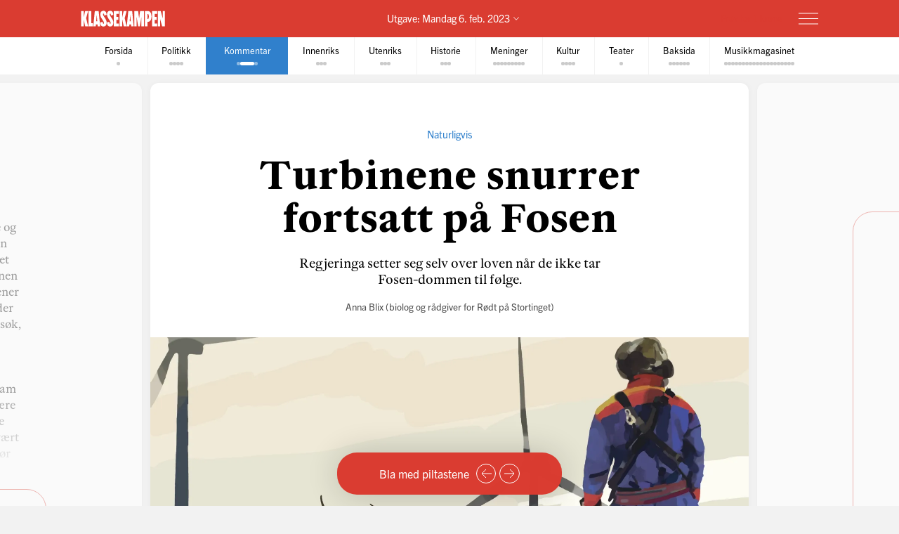

--- FILE ---
content_type: text/html; charset=utf-8
request_url: https://klassekampen.no/utgave/2023-02-06/turbinene-snurrer-fortsatt-pa-fosen
body_size: 46920
content:
<!DOCTYPE html><html lang="nb"><head><meta charSet="utf-8"/><meta name="viewport" content="width=device-width, initial-scale=1"/><meta name="mbl:login" content="0"/><title>Turbinene snurrer fortsatt på Fosen. Er fornorskninga av samene virkelig over, spør Anna Blix.  | Klassekampen</title><meta property="og:title" content="Turbinene snurrer fortsatt på Fosen. Er fornorskninga av samene virkelig over, spør Anna Blix. "/><meta name="twitter:title" content="Turbinene snurrer fortsatt på Fosen. Er fornorskninga av samene virkelig over, spør Anna Blix.  | Klassekampen"/><meta name="description" content="Regjeringa setter seg selv over loven når de ikke tar Fosen-dommen til følge."/><meta property="og:description" content="Regjeringa setter seg selv over loven når de ikke tar Fosen-dommen til følge."/><meta name="twitter:description" content="Regjeringa setter seg selv over loven når de ikke tar Fosen-dommen til følge."/><meta property="og:type" content="article"/><meta property="og:url" content="https://klassekampen.no/utgave/2023-02-06/turbinene-snurrer-fortsatt-pa-fosen"/><meta property="fb:app_id" content="473273586209925"/><meta name="image" content="https://cdn.sanity.io/images/u4eaiudq/production/7014b3e3106a76906abc62b871671a59d9b80518-2600x1399.jpg?rect=0,18,2600,1365&amp;w=1200&amp;h=630"/><meta property="og:image" content="https://cdn.sanity.io/images/u4eaiudq/production/7014b3e3106a76906abc62b871671a59d9b80518-2600x1399.jpg?rect=0,18,2600,1365&amp;w=1200&amp;h=630"/><meta property="twitter:image" content="https://cdn.sanity.io/images/u4eaiudq/production/7014b3e3106a76906abc62b871671a59d9b80518-2600x1399.jpg?rect=0,18,2600,1365&amp;w=1200&amp;h=630"/><meta property="og:image:width" content="1200"/><meta property="og:image:height" content="630"/><meta name="twitter:card" content="summary_large_image"/><meta name="twitter:site" content="@Klassekampen"/><link rel="canonical" href="https://klassekampen.no/utgave/2023-02-06/turbinene-snurrer-fortsatt-pa-fosen"/><script type="application/ld+json">{"@context":"https://schema.org","@type":"NewsArticle","headline":"Turbinene snurrer fortsatt på Fosen","description":"Regjeringa setter seg selv over loven når de ikke tar Fosen-dommen til følge.","articleSection":"Kommentar","image":{"@context":"https://schema.org","@type":"ImageObject","url":"https://cdn.sanity.io/images/u4eaiudq/production/7014b3e3106a76906abc62b871671a59d9b80518-2600x1399.jpg?rect=0,18,2600,1365&w=1200&h=630","width":1200,"height":630},"author":[{"@type":"Person","name":"Anna Blix"}],"isAccessibleForFree":false,"hasPart":{"@type":"WebPageElement","isAccessibleForFree":false,"cssSelector":".paywalled-content"}}</script><meta name="next-head-count" content="21"/><meta charSet="utf-8"/><meta name="apple-mobile-web-app-capable" content="no"/><meta name="apple-mobile-web-app-status-bar-style" content="black"/><meta name="color-scheme" content="light"/><link rel="shortcut icon" href="/static/icons/favicon-32x32.png"/><meta name="facebook-domain-verification" content="8imxir772nedptkrzad6jb06hjko9z"/><link rel="apple-touch-icon" sizes="180x180" href="/static/icons/apple-touch-icon.png"/><link rel="apple-touch-icon-precomposed" sizes="192x192" href="/static/icons/venstresidas_dagsavis_192x192.png"/><link rel="preload" href="/_next/static/css/667c41f690c093e0.css" as="style"/><link rel="stylesheet" href="/_next/static/css/667c41f690c093e0.css" data-n-g=""/><link rel="preload" href="/_next/static/css/2039a0117da86e7d.css" as="style"/><link rel="stylesheet" href="/_next/static/css/2039a0117da86e7d.css" data-n-p=""/><link rel="preload" href="/_next/static/css/f0c4f90e93a91c4a.css" as="style"/><link rel="stylesheet" href="/_next/static/css/f0c4f90e93a91c4a.css" data-n-p=""/><link rel="preload" href="/_next/static/css/2e777fb69e1f8bdc.css" as="style"/><link rel="stylesheet" href="/_next/static/css/2e777fb69e1f8bdc.css" data-n-p=""/><link rel="preload" href="/_next/static/css/99614fa85475ea6d.css" as="style"/><link rel="stylesheet" href="/_next/static/css/99614fa85475ea6d.css" data-n-p=""/><link rel="preload" href="/_next/static/css/70d3bdbe33039cee.css" as="style"/><link rel="stylesheet" href="/_next/static/css/70d3bdbe33039cee.css" data-n-p=""/><noscript data-n-css=""></noscript><script defer="" nomodule="" src="/_next/static/chunks/polyfills-c67a75d1b6f99dc8.js"></script><script src="/_next/static/chunks/webpack-84fedec6017f5500.js" defer=""></script><script src="/_next/static/chunks/framework-965025c8314df139.js" defer=""></script><script src="/_next/static/chunks/main-569db0ee3cc01ce0.js" defer=""></script><script src="/_next/static/chunks/pages/_app-a0307da0a9e60ff6.js" defer=""></script><script src="/_next/static/chunks/d54f3f0c-05952d56cb058eab.js" defer=""></script><script src="/_next/static/chunks/444-9af4f1e0a3ab6f76.js" defer=""></script><script src="/_next/static/chunks/31-392825100d7d5677.js" defer=""></script><script src="/_next/static/chunks/274-b0a45a50febadef6.js" defer=""></script><script src="/_next/static/chunks/245-3b432cf3599ebe18.js" defer=""></script><script src="/_next/static/chunks/748-d0659a4294252c1b.js" defer=""></script><script src="/_next/static/chunks/859-0dabc96a1b92638e.js" defer=""></script><script src="/_next/static/chunks/690-88af58beaf1b2e8c.js" defer=""></script><script src="/_next/static/chunks/689-4009a44552568cf2.js" defer=""></script><script src="/_next/static/chunks/147-5597efff43cd009b.js" defer=""></script><script src="/_next/static/chunks/227-eb14934e8f155382.js" defer=""></script><script src="/_next/static/chunks/547-2d2e14ebc4c59ea5.js" defer=""></script><script src="/_next/static/chunks/pages/utgave/%5B%5B...params%5D%5D-6c58fa0fa2535365.js" defer=""></script><script src="/_next/static/KtF9Q0wJ2roRFUvPxh4QS/_buildManifest.js" defer=""></script><script src="/_next/static/KtF9Q0wJ2roRFUvPxh4QS/_ssgManifest.js" defer=""></script></head><body><noscript><iframe src="https://www.googletagmanager.com/ns.html?id=GTM-WCDDSJR"
height="0" width="0" style="display:none;visibility:hidden"></iframe></noscript><div id="__next"><div style="min-height:100vh"><nav class="Header_header__AAqUc Header_header--compact__l0Pxy" data-ignore-page-swipe="true"><div class="Styles_container__ORhdr Header_header__content__gcyvT"><a class="Header_header__logo___eegL" href="/"><figure class="Styles_logo__idO_B Header_header__brand__0EPZb"><svg viewBox="0 0 201 39" class="Styles_logo__svg__epJZt Styles_logo__svg--large__aW1jC"><title>Klassekampen</title><path d="M183.903 37.9992H189.193V20.1763L193.992 38.0029H200.75V1.12608H195.46V18.8528L190.661 1.12608H183.903V37.9992ZM182.044 37.9992V31.2412H176.262V22.6237H181.06V15.13H176.262V7.88406H182.04V1.12608H169.992V37.9992H182.044ZM159.123 8.37206H160.002C161.326 8.37206 162.354 9.83974 162.354 14.4461C162.354 19.0007 161.326 20.5202 160.002 20.5202H159.123V8.37206ZM152.853 37.9992H159.123V27.2264H159.807C164.753 27.2264 168.62 23.4555 168.62 14.4461C168.62 5.09288 164.753 1.12608 159.807 1.12608H152.853V37.9992ZM127.584 37.9992H133.362V16.1097L136.889 37.9992H140.904L144.431 16.1097V37.9992H150.701V1.12608H141.496L139.144 19.3926L136.793 1.12608H127.588V37.9992H127.584ZM116.615 26.0027L117.939 9.79168L119.262 26.0027H116.615ZM109.758 37.9992H115.636L116.028 33.3485H119.846L120.238 37.9992H126.213L122.59 1.12238H113.384L109.758 37.9992ZM92.6186 37.9992H98.8886V21.4961L102.415 37.9992H109.369L104.715 18.265L109.366 1.12608H102.316L98.8886 16.6975V1.12608H92.6186V37.9992ZM78.7108 37.9992H90.7591V31.2412H84.9808V22.6237H89.7794V15.13H84.9808V7.88406H90.7591V1.12608H78.7108V37.9992ZM62.3038 28.6978C62.7918 36.3874 66.0266 38.5427 70.1894 38.5427C75.036 38.5427 77.8272 35.1156 77.8272 29.0416C77.8272 20.3723 69.0618 14.3019 69.0618 9.01162C69.0618 7.78794 69.7457 7.34801 70.3335 7.34801C71.4093 7.34801 71.853 8.76763 71.853 12.0505L77.6313 10.4349C77.1433 2.74533 74.0563 0.590027 70.0415 0.590027C65.2909 0.590027 62.4998 4.06514 62.4998 9.1595C62.4998 18.4166 71.365 24.243 71.365 30.1174C71.365 31.293 70.6811 31.781 70.0932 31.781C68.8696 31.781 68.3779 30.3614 68.3779 27.0785L62.3038 28.6978ZM46.2924 28.6978C46.7804 36.3874 50.0152 38.5427 54.178 38.5427C59.0246 38.5427 61.8158 35.1156 61.8158 29.0416C61.8158 20.3723 53.0504 14.3019 53.0504 9.01162C53.0504 7.78794 53.7343 7.34801 54.3222 7.34801C55.398 7.34801 55.8416 8.76763 55.8416 12.0505L61.6199 10.4349C61.1319 2.74533 58.045 0.590027 54.0301 0.590027C49.2795 0.590027 46.4884 4.06514 46.4884 9.1595C46.4884 18.4166 55.3536 24.243 55.3536 30.1174C55.3536 31.293 54.6697 31.781 54.0819 31.781C52.8582 31.781 52.3665 30.3614 52.3665 27.0785L46.2924 28.6978ZM36.6915 26.0027L38.015 9.79168L39.3385 26.0027H36.6915ZM29.8374 37.9992H35.7155L36.1074 33.3485H39.9263L40.3182 37.9992H46.2924L42.6694 1.12238H33.4641L29.8374 37.9992ZM18.4768 37.9992H28.9575V30.5092H25.0388V1.12608H18.4768V37.9992ZM0.75 1.12608V38.0029H7.01629V21.4961L10.5432 37.9992H17.4971L12.8426 18.265L17.4971 1.12608H10.4433L7.01629 16.6975V1.12608H0.75Z"></path></svg><svg viewBox="0 0 33 38" class="Styles_logo__svg__epJZt Styles_logo__svg--small__YXWPS"><path d="M6.29445 0L6.32962 13.3482L9.28344 0C9.28344 0 13.257 0 15.2262 0L11.112 17.0561L16.2109 37.82H9.63509L6.18896 22.2471V37.82H0V0H6.29445Z"></path><path d="M22.8921 0L22.9273 13.3482L25.9163 0C25.9163 0 29.8899 0 31.8591 0L27.7448 17.0561L32.8437 37.82H26.2327L22.7866 22.2471V37.82H16.5977V0H22.8921Z"></path></svg></figure></a><span class="Header_header__issue-selector__LmUen"><button class="Header_header__issues-toggle__MTQIj" aria-expanded="false"><span class="Header_header__string--md__6ASE2">Utgave: <time>Mandag 6. feb. 2023</time></span><span class="Header_header__string--xs__nikZe" aria-hidden="true">Utgave: <time>6. feb. 2023</time></span><svg viewBox="0 0 8.7 5.1" style="width:8.7px;height:5.1px" class="Header_header__indicator__q_I48"><polyline class="Styles_icon__line__u86Yb" points="0.4,0.4 4.4,4.4 8.4,0.4" stroke-miterlimit="10"></polyline></svg></button></span><div class="Header_header__actions__1fc18"><button type="button" class="Header_header__toggle__RCy9x" aria-label="Meny" aria-expanded="false"><div class="Header_header__toggle-icon__Ryi0d"><span class="Header_header__toggle-line__Q8Pac Header_header__toggle-line--1__5ye3F"></span><span class="Header_header__toggle-line__Q8Pac Header_header__toggle-line--2__s6QBB"></span><span class="Header_header__toggle-line__Q8Pac Header_header__toggle-line--3__KtfBn"></span></div></button></div></div><div class="Menu_menu__JKc1s Menu_menu--compact__FV2jM" data-animation="entered"></div></nav><nav class="Pager_pager__8q_uy" role="tabpanel" data-ignore-page-swipe="true"><div class="Pager_pager__wrapper__ZbZ2Q"><div class="Pager_pager__content__gjEtV"><button class="Pager_pager__category__sKJZc " type="button" role="tab" aria-selected="false"><span class="Pager_pager__title__Gp5eY">Forsida</span><div class="Pager_pager__pages__4uIQU" aria-hidden="true"><span class="Pager_pager__page__btle_"></span></div></button><button class="Pager_pager__category__sKJZc Pager_pager__category--politikk__r9FUh" type="button" role="tab" aria-selected="false"><span class="Pager_pager__title__Gp5eY">Politikk</span><div class="Pager_pager__pages__4uIQU" aria-hidden="true"><span class="Pager_pager__page__btle_"></span><span class="Pager_pager__page__btle_"></span><span class="Pager_pager__page__btle_"></span><span class="Pager_pager__page__btle_"></span></div></button><button class="Pager_pager__category__sKJZc Pager_pager__category--kommentar__JFz9P Pager_pager__category--active__P0D1U" type="button" role="tab" aria-selected="true"><span class="Pager_pager__title__Gp5eY">Kommentar</span><div class="Pager_pager__pages__4uIQU" aria-hidden="true"><span class="Pager_pager__page__btle_"></span><span class="Pager_pager__page__btle_ Pager_pager__page--current__nmigd"></span><span class="Pager_pager__page__btle_"></span></div></button><button class="Pager_pager__category__sKJZc Pager_pager__category--innenriks__Hxfrr" type="button" role="tab" aria-selected="false"><span class="Pager_pager__title__Gp5eY">Innenriks</span><div class="Pager_pager__pages__4uIQU" aria-hidden="true"><span class="Pager_pager__page__btle_"></span><span class="Pager_pager__page__btle_"></span><span class="Pager_pager__page__btle_"></span></div></button><button class="Pager_pager__category__sKJZc Pager_pager__category--utenriks__1jKl3" type="button" role="tab" aria-selected="false"><span class="Pager_pager__title__Gp5eY">Utenriks</span><div class="Pager_pager__pages__4uIQU" aria-hidden="true"><span class="Pager_pager__page__btle_"></span><span class="Pager_pager__page__btle_"></span><span class="Pager_pager__page__btle_"></span></div></button><button class="Pager_pager__category__sKJZc Pager_pager__category--historie__9E5Oj" type="button" role="tab" aria-selected="false"><span class="Pager_pager__title__Gp5eY">Historie</span><div class="Pager_pager__pages__4uIQU" aria-hidden="true"><span class="Pager_pager__page__btle_"></span><span class="Pager_pager__page__btle_"></span><span class="Pager_pager__page__btle_"></span></div></button><button class="Pager_pager__category__sKJZc Pager_pager__category--meninger__hYffL" type="button" role="tab" aria-selected="false"><span class="Pager_pager__title__Gp5eY">Meninger</span><div class="Pager_pager__pages__4uIQU" aria-hidden="true"><span class="Pager_pager__page__btle_"></span><span class="Pager_pager__page__btle_"></span><span class="Pager_pager__page__btle_"></span><span class="Pager_pager__page__btle_"></span><span class="Pager_pager__page__btle_"></span><span class="Pager_pager__page__btle_"></span><span class="Pager_pager__page__btle_"></span><span class="Pager_pager__page__btle_"></span><span class="Pager_pager__page__btle_"></span></div></button><button class="Pager_pager__category__sKJZc Pager_pager__category--kultur__UdwZO" type="button" role="tab" aria-selected="false"><span class="Pager_pager__title__Gp5eY">Kultur</span><div class="Pager_pager__pages__4uIQU" aria-hidden="true"><span class="Pager_pager__page__btle_"></span><span class="Pager_pager__page__btle_"></span><span class="Pager_pager__page__btle_"></span><span class="Pager_pager__page__btle_"></span></div></button><button class="Pager_pager__category__sKJZc Pager_pager__category--teater__JD_T1" type="button" role="tab" aria-selected="false"><span class="Pager_pager__title__Gp5eY">Teater</span><div class="Pager_pager__pages__4uIQU" aria-hidden="true"><span class="Pager_pager__page__btle_"></span></div></button><button class="Pager_pager__category__sKJZc " type="button" role="tab" aria-selected="false"><span class="Pager_pager__title__Gp5eY">Baksida</span><div class="Pager_pager__pages__4uIQU" aria-hidden="true"><span class="Pager_pager__page__btle_"></span><span class="Pager_pager__page__btle_"></span><span class="Pager_pager__page__btle_"></span><span class="Pager_pager__page__btle_"></span><span class="Pager_pager__page__btle_"></span><span class="Pager_pager__page__btle_"></span></div></button><button class="Pager_pager__category__sKJZc Pager_pager__category--musikkmagasinet__gM6eX" type="button" role="tab" aria-selected="false"><span class="Pager_pager__title__Gp5eY">Musikkmagasinet</span><div class="Pager_pager__pages__4uIQU" aria-hidden="true"><span class="Pager_pager__page__btle_"></span><span class="Pager_pager__page__btle_"></span><span class="Pager_pager__page__btle_"></span><span class="Pager_pager__page__btle_"></span><span class="Pager_pager__page__btle_"></span><span class="Pager_pager__page__btle_"></span><span class="Pager_pager__page__btle_"></span><span class="Pager_pager__page__btle_"></span><span class="Pager_pager__page__btle_"></span><span class="Pager_pager__page__btle_"></span><span class="Pager_pager__page__btle_"></span><span class="Pager_pager__page__btle_"></span><span class="Pager_pager__page__btle_"></span><span class="Pager_pager__page__btle_"></span><span class="Pager_pager__page__btle_"></span><span class="Pager_pager__page__btle_"></span><span class="Pager_pager__page__btle_"></span><span class="Pager_pager__page__btle_"></span><span class="Pager_pager__page__btle_"></span><span class="Pager_pager__page__btle_"></span></div></button></div></div></nav><main class="Pages_pages__ABUH1"><div class="Pages_pages__dark-background__5cOgT"></div><div class="Helper_helper__dTBoK"><div class="Helper_helper__content__cVKRk"><span class="Helper_helper__text-mobile__HP0vx">Du kan bla til neste side</span><span class="Helper_helper__text-desktop__R6yNo">Bla med piltastene</span><button type="button" class="Helper_helper__icon-wrapper__UYDI2" aria-label="Forrige side"><svg viewBox="0 0 16 14" style="width:16px;height:14px" class="Styles_icon--left__Nr_o_ Helper_helper__icon__4__4B"><g><line class="Styles_icon__line__u86Yb" x1="0" y1="7" x2="14" y2="7" stroke-width="1" stroke-miterlimit="10"></line><polyline class="Styles_icon__line__u86Yb" points="8,1 14,7 8,13" stroke-width="1" stroke-miterlimit="10"></polyline></g></svg></button><button type="button" class="Helper_helper__icon-wrapper__UYDI2" aria-label="Neste side"><svg viewBox="0 0 16 14" style="width:16px;height:14px" class="Helper_helper__icon__4__4B"><g><line class="Styles_icon__line__u86Yb" x1="0" y1="7" x2="14" y2="7" stroke-width="1" stroke-miterlimit="10"></line><polyline class="Styles_icon__line__u86Yb" points="8,1 14,7 8,13" stroke-width="1" stroke-miterlimit="10"></polyline></g></svg></button></div></div><div class="Pages_pages__page-container__D95BN" style="transform:translateX(-500%)"><div class="Pages_pages__item__87LKr Pages_pages__item--previous__gp2Kh " style="left:400%" tabindex="0" aria-hidden="true"><a href="leder" class="Pages_pages__item__87LKr Pages_pages__item--noscript-overlay__T_BIM"></a><div class="Pages_pages__wrapper__anNrg"><div class="Pages_pages__page__guaZ0"><div class="Pages_pages__page-content__yl2op"><article class="Article_article__0KL7X Article_article--kommentar___s2b_ "><div><header class="Heading_heading--default__IIr0W Heading_heading--opinionated__BOun6"><div class="Heading_heading__wrapper__jJuV9"><span class="Heading_heading__subjects__MEbRQ"><a class="Heading_heading__subject__GfN_e Heading_heading__subject--link__2TBaH" href="/meninger/kommentar#leder">Leder</a></span><div class="Heading_heading__content__2oIbH"><h1 class="Heading_heading__title__MaWOK Heading_heading__title--kommentar__2PhH0 ">Lihkku beivviin!</h1></div><div class="Byline_byline__1JHOo"><span class="Byline_byline__info__71wSW"><span class="Byline_byline__author__yQFFm"><a class="Byline_byline__author-name__Cmd9Q Byline_byline__author-name--link__q8Icf" href="/redaksjonen/knut-gjerseth-olsen">Knut Gjerseth Olsen</a></span></span></div></div></header><div class="paywalled-content"><div class="Article_article__content__dUAod"><p>I dag feirer vi samenes nasjonaldag i Finland, Russland, Sverige og Norge. 6. februar har vært offisiell flaggdag bare siden 2003, men 20-årsjubileet er ikke grunnen til at dette blir et spesielt år for det samiske folk. Innen juni skal Sannhets- og forsoningskommisjonen levere sin rapport. I fem år har de gransket urett mot samer, kvener og skogfinner. I et intervju i VG fredag varslet kommisjonens leder Dagfinn Høybråten at rapporten blir en bombe. Gjennom arkivsøk, folkemøter og møter med enkeltmennesker, har kommisjonen samlet historier om diskriminering og hets. Til sammen har de mottatt over 750 fortellinger. Både de som har fortalt, og kommisjonens medlemmer har hatt støtte fra et psykisk helseteam fordi, som Høybråten sier, «å ta imot så mye smerte kan også være krevende». Det står som et forvarsel om hva som kommer. Ifølge Høybråten avdekker de deler av norgeshistorien som ikke har vært kjent. Vi håper rapporten blir grunnlag for et etterlengtet oppgjør med fortida.</p></div></div></div></article><div class="Styles_paywall__NUrBO Styles_paywall--issue__hle23"><div class="Styles_paywall__wrapper__Ncq8_"><h2 class="Styles_paywall__title__9fyJO">Du må være abonnent for å lese denne artikkelen</h2><div class="Styles_paywall__animation-wrapper__j_QuE"><div class="Styles_paywall__animation__MP2xQ" data-animation="entered"><div class="Styles_paywall__content__PH3ZE"><div class="Styles_paywall__preamble__JkXg9"></div><div class="Styles_paywall__action__By3_3"><a class="Styles_button__q35eD Styles_button--primary__zlK_2 Styles_button--medium__8xd0D Styles_paywall__button__oslfX" href="/abonnement">Bli abonnent</a></div></div></div></div><svg width="56" height="15" viewBox="0 0 56 15" fill="none" xmlns="http://www.w3.org/2000/svg" class="Styles_paywall__vipps__zDAoh"><path d="M2.81392 0.282227L5.20575 7.27012L7.55068 0.282227H10.3177L6.19062 10.6468H4.12708L0 0.282227H2.81392Z" fill="currentColor"></path><path d="M16.5558 9.00459C18.291 9.00459 19.2759 8.16042 20.2139 6.94105C20.7297 6.28447 21.3863 6.14378 21.8553 6.51897C22.3243 6.89415 22.3712 7.59764 21.8553 8.25422C20.4952 10.0364 18.76 11.115 16.5558 11.115C14.1639 11.115 12.0535 9.80187 10.5996 7.50384C10.1775 6.89416 10.2713 6.23757 10.7403 5.90928C11.2093 5.58099 11.9128 5.72169 12.3349 6.37827C13.3666 7.92593 14.7736 9.00459 16.5558 9.00459ZM19.7918 3.23606C19.7918 4.08024 19.1352 4.64302 18.3848 4.64302C17.6344 4.64302 16.9778 4.08024 16.9778 3.23606C16.9778 2.39189 17.6344 1.8291 18.3848 1.8291C19.1352 1.8291 19.7918 2.43878 19.7918 3.23606Z" fill="currentColor"></path><path d="M26.4046 0.281392V1.68835C27.1081 0.70348 28.1868 0 29.7813 0C31.798 0 34.1429 1.68835 34.1429 5.29955C34.1429 9.09834 31.8918 10.9274 29.5468 10.9274C28.3275 10.9274 27.2019 10.4584 26.3577 9.28593V14.2572H23.8252V0.281392H26.4046ZM26.4046 5.44024C26.4046 7.55068 27.624 8.67625 28.984 8.67625C30.2972 8.67625 31.6104 7.64448 31.6104 5.44024C31.6104 3.2829 30.2972 2.25114 28.984 2.25114C27.6709 2.25114 26.4046 3.23601 26.4046 5.44024Z" fill="currentColor"></path><path d="M38.598 0.281392V1.68835C39.3015 0.70348 40.3801 0 41.9747 0C43.9913 0 46.3363 1.68835 46.3363 5.29955C46.3363 9.09834 44.0851 10.9274 41.7402 10.9274C40.5208 10.9274 39.3953 10.4584 38.5511 9.28593V14.2572H36.0186V0.281392H38.598ZM38.598 5.44024C38.598 7.55068 39.8173 8.67625 41.1774 8.67625C42.4906 8.67625 43.8037 7.64448 43.8037 5.44024C43.8037 3.2829 42.4906 2.25114 41.1774 2.25114C39.8173 2.25114 38.598 3.23601 38.598 5.44024Z" fill="currentColor"></path><path d="M51.7297 0C53.8402 0 55.3409 0.984872 55.9975 3.4236L53.6995 3.79879C53.6526 2.57943 52.9022 2.15734 51.7766 2.15734C50.9324 2.15734 50.2759 2.53253 50.2759 3.14221C50.2759 3.6112 50.6041 4.08018 51.589 4.26778L53.3243 4.59607C55.0126 4.92436 55.9506 6.04992 55.9506 7.55068C55.9506 9.80182 53.9339 10.9274 52.0111 10.9274C49.9945 10.9274 47.7433 9.89561 47.415 7.36309L49.7131 6.9879C49.8538 8.30106 50.651 8.77005 51.9642 8.77005C52.9491 8.77005 53.6057 8.39486 53.6057 7.78517C53.6057 7.22239 53.2774 6.8003 52.1987 6.61271L50.6041 6.33132C48.9158 6.00303 47.884 4.83056 47.884 3.3298C47.9309 0.984871 50.0414 0 51.7297 0Z" fill="currentColor"></path></svg></div><svg width="56" height="15" viewBox="0 0 56 15" fill="none" xmlns="http://www.w3.org/2000/svg" class="Styles_paywall__vipps__zDAoh Styles_paywall__vipps--mobile__iXxl4"><path d="M2.81392 0.282227L5.20575 7.27012L7.55068 0.282227H10.3177L6.19062 10.6468H4.12708L0 0.282227H2.81392Z" fill="currentColor"></path><path d="M16.5558 9.00459C18.291 9.00459 19.2759 8.16042 20.2139 6.94105C20.7297 6.28447 21.3863 6.14378 21.8553 6.51897C22.3243 6.89415 22.3712 7.59764 21.8553 8.25422C20.4952 10.0364 18.76 11.115 16.5558 11.115C14.1639 11.115 12.0535 9.80187 10.5996 7.50384C10.1775 6.89416 10.2713 6.23757 10.7403 5.90928C11.2093 5.58099 11.9128 5.72169 12.3349 6.37827C13.3666 7.92593 14.7736 9.00459 16.5558 9.00459ZM19.7918 3.23606C19.7918 4.08024 19.1352 4.64302 18.3848 4.64302C17.6344 4.64302 16.9778 4.08024 16.9778 3.23606C16.9778 2.39189 17.6344 1.8291 18.3848 1.8291C19.1352 1.8291 19.7918 2.43878 19.7918 3.23606Z" fill="currentColor"></path><path d="M26.4046 0.281392V1.68835C27.1081 0.70348 28.1868 0 29.7813 0C31.798 0 34.1429 1.68835 34.1429 5.29955C34.1429 9.09834 31.8918 10.9274 29.5468 10.9274C28.3275 10.9274 27.2019 10.4584 26.3577 9.28593V14.2572H23.8252V0.281392H26.4046ZM26.4046 5.44024C26.4046 7.55068 27.624 8.67625 28.984 8.67625C30.2972 8.67625 31.6104 7.64448 31.6104 5.44024C31.6104 3.2829 30.2972 2.25114 28.984 2.25114C27.6709 2.25114 26.4046 3.23601 26.4046 5.44024Z" fill="currentColor"></path><path d="M38.598 0.281392V1.68835C39.3015 0.70348 40.3801 0 41.9747 0C43.9913 0 46.3363 1.68835 46.3363 5.29955C46.3363 9.09834 44.0851 10.9274 41.7402 10.9274C40.5208 10.9274 39.3953 10.4584 38.5511 9.28593V14.2572H36.0186V0.281392H38.598ZM38.598 5.44024C38.598 7.55068 39.8173 8.67625 41.1774 8.67625C42.4906 8.67625 43.8037 7.64448 43.8037 5.44024C43.8037 3.2829 42.4906 2.25114 41.1774 2.25114C39.8173 2.25114 38.598 3.23601 38.598 5.44024Z" fill="currentColor"></path><path d="M51.7297 0C53.8402 0 55.3409 0.984872 55.9975 3.4236L53.6995 3.79879C53.6526 2.57943 52.9022 2.15734 51.7766 2.15734C50.9324 2.15734 50.2759 2.53253 50.2759 3.14221C50.2759 3.6112 50.6041 4.08018 51.589 4.26778L53.3243 4.59607C55.0126 4.92436 55.9506 6.04992 55.9506 7.55068C55.9506 9.80182 53.9339 10.9274 52.0111 10.9274C49.9945 10.9274 47.7433 9.89561 47.415 7.36309L49.7131 6.9879C49.8538 8.30106 50.651 8.77005 51.9642 8.77005C52.9491 8.77005 53.6057 8.39486 53.6057 7.78517C53.6057 7.22239 53.2774 6.8003 52.1987 6.61271L50.6041 6.33132C48.9158 6.00303 47.884 4.83056 47.884 3.3298C47.9309 0.984871 50.0414 0 51.7297 0Z" fill="currentColor"></path></svg><p class="Styles_paywall__login___f_MB">Allerede abonnent?<!-- --> <a href="https://klassekampen.no/api//login?returnUrl=https%3A%2F%2Fklassekampen.no" class="Styles_paywall__link__1ujLy">Logg inn</a></p></div></div></div></div></div><div class="Pages_pages__item__87LKr Pages_pages__item--current__F1AP7 " style="left:500%" tabindex="0" data-current="true"><a href="turbinene-snurrer-fortsatt-pa-fosen" class="Pages_pages__item__87LKr Pages_pages__item--noscript-overlay__T_BIM"></a><div class="Pages_pages__wrapper__anNrg"><div class="Pages_pages__page__guaZ0"><div class="Pages_pages__page-content__yl2op"><article class="Article_article__0KL7X Article_article--kommentar___s2b_ "><div><header class="Heading_heading--large__f2TQd Heading_heading--opinionated__BOun6 Heading_heading--top-image__Xu4qr"><div class="Heading_heading__wrapper__jJuV9"><span class="Heading_heading__subjects__MEbRQ"><a class="Heading_heading__subject__GfN_e Heading_heading__subject--link__2TBaH" href="/meninger/spalter#naturligvis">Naturligvis</a></span><div class="Heading_heading__content__2oIbH"><h1 class="Heading_heading__title__MaWOK Heading_heading__title--kommentar__2PhH0 ">Turbinene snurrer fortsatt på Fosen</h1><p class="Heading_heading__subtitle__ji4tz">Regjeringa setter seg selv over loven når de ikke tar Fosen-dommen til følge.</p></div><div class="Byline_byline__1JHOo"><span class="Byline_byline__info__71wSW"><span class="Byline_byline__author__yQFFm"><strong class="Byline_byline__author-name__Cmd9Q">Anna Blix</strong><span> (biolog og rådgiver for Rødt på Stortinget)</span></span></span></div></div><figure class="Heading_heading__image___VSqn "><div class="Heading_heading__image-wrapper__TClXj"><img src="https://cdn.sanity.io/images/u4eaiudq/production/7014b3e3106a76906abc62b871671a59d9b80518-2600x1399.jpg?w=1600&amp;q=80&amp;auto=format" class="Heading_heading__img__JKhan"/></div><figcaption class="Heading_heading__caption__09YRd"> <span class="Heading_heading__photographer__VuID6">Illustrasjon: Knut Løvås, knutlvas@gmail.com</span></figcaption></figure></header><div class="paywalled-content"><div class="Article_article__content__dUAod"><p>L <em>ihkku beivviin! Læhkoeh biejjine! Vuorbbe biejvijn!</em> I dag er det samenes nasjonaldag. En dag som ble vedtatt av Samekonferansen i Helsinki i 1992, men som ikke ble offisiell flaggdag i Norge før i 2003. På denne 20-årsmarkeringa for at vi endelig begynte å flagge også fra offisielle bygg, kan vi markere hvor langt storsamfunnet har kommet i å anerkjenne det samiske folkets rettigheter. Men vi må også forholde oss til det som gjenstår før Norge ikke lenger er en kolonistat.</p></div></div></div><aside class="Styles_ad__xuwTP Styles_ad--loading__GxdF2 Styles_ad--issue__I4Kdu ad"><h2 class="Styles_ad__title__D90Rc">Annonse</h2><div id="div-gpt-ad-10" class="Styles_ad__ad__0J0MT"></div></aside></article><div class="Styles_paywall__NUrBO Styles_paywall--issue__hle23"><div class="Styles_paywall__wrapper__Ncq8_"><h2 class="Styles_paywall__title__9fyJO">Du må være abonnent for å lese denne artikkelen</h2><div class="Styles_paywall__animation-wrapper__j_QuE"><div class="Styles_paywall__animation__MP2xQ" data-animation="entered"><div class="Styles_paywall__content__PH3ZE"><div class="Styles_paywall__preamble__JkXg9"></div><div class="Styles_paywall__action__By3_3"><a class="Styles_button__q35eD Styles_button--primary__zlK_2 Styles_button--medium__8xd0D Styles_paywall__button__oslfX" href="/abonnement">Bli abonnent</a></div></div></div></div><svg width="56" height="15" viewBox="0 0 56 15" fill="none" xmlns="http://www.w3.org/2000/svg" class="Styles_paywall__vipps__zDAoh"><path d="M2.81392 0.282227L5.20575 7.27012L7.55068 0.282227H10.3177L6.19062 10.6468H4.12708L0 0.282227H2.81392Z" fill="currentColor"></path><path d="M16.5558 9.00459C18.291 9.00459 19.2759 8.16042 20.2139 6.94105C20.7297 6.28447 21.3863 6.14378 21.8553 6.51897C22.3243 6.89415 22.3712 7.59764 21.8553 8.25422C20.4952 10.0364 18.76 11.115 16.5558 11.115C14.1639 11.115 12.0535 9.80187 10.5996 7.50384C10.1775 6.89416 10.2713 6.23757 10.7403 5.90928C11.2093 5.58099 11.9128 5.72169 12.3349 6.37827C13.3666 7.92593 14.7736 9.00459 16.5558 9.00459ZM19.7918 3.23606C19.7918 4.08024 19.1352 4.64302 18.3848 4.64302C17.6344 4.64302 16.9778 4.08024 16.9778 3.23606C16.9778 2.39189 17.6344 1.8291 18.3848 1.8291C19.1352 1.8291 19.7918 2.43878 19.7918 3.23606Z" fill="currentColor"></path><path d="M26.4046 0.281392V1.68835C27.1081 0.70348 28.1868 0 29.7813 0C31.798 0 34.1429 1.68835 34.1429 5.29955C34.1429 9.09834 31.8918 10.9274 29.5468 10.9274C28.3275 10.9274 27.2019 10.4584 26.3577 9.28593V14.2572H23.8252V0.281392H26.4046ZM26.4046 5.44024C26.4046 7.55068 27.624 8.67625 28.984 8.67625C30.2972 8.67625 31.6104 7.64448 31.6104 5.44024C31.6104 3.2829 30.2972 2.25114 28.984 2.25114C27.6709 2.25114 26.4046 3.23601 26.4046 5.44024Z" fill="currentColor"></path><path d="M38.598 0.281392V1.68835C39.3015 0.70348 40.3801 0 41.9747 0C43.9913 0 46.3363 1.68835 46.3363 5.29955C46.3363 9.09834 44.0851 10.9274 41.7402 10.9274C40.5208 10.9274 39.3953 10.4584 38.5511 9.28593V14.2572H36.0186V0.281392H38.598ZM38.598 5.44024C38.598 7.55068 39.8173 8.67625 41.1774 8.67625C42.4906 8.67625 43.8037 7.64448 43.8037 5.44024C43.8037 3.2829 42.4906 2.25114 41.1774 2.25114C39.8173 2.25114 38.598 3.23601 38.598 5.44024Z" fill="currentColor"></path><path d="M51.7297 0C53.8402 0 55.3409 0.984872 55.9975 3.4236L53.6995 3.79879C53.6526 2.57943 52.9022 2.15734 51.7766 2.15734C50.9324 2.15734 50.2759 2.53253 50.2759 3.14221C50.2759 3.6112 50.6041 4.08018 51.589 4.26778L53.3243 4.59607C55.0126 4.92436 55.9506 6.04992 55.9506 7.55068C55.9506 9.80182 53.9339 10.9274 52.0111 10.9274C49.9945 10.9274 47.7433 9.89561 47.415 7.36309L49.7131 6.9879C49.8538 8.30106 50.651 8.77005 51.9642 8.77005C52.9491 8.77005 53.6057 8.39486 53.6057 7.78517C53.6057 7.22239 53.2774 6.8003 52.1987 6.61271L50.6041 6.33132C48.9158 6.00303 47.884 4.83056 47.884 3.3298C47.9309 0.984871 50.0414 0 51.7297 0Z" fill="currentColor"></path></svg></div><svg width="56" height="15" viewBox="0 0 56 15" fill="none" xmlns="http://www.w3.org/2000/svg" class="Styles_paywall__vipps__zDAoh Styles_paywall__vipps--mobile__iXxl4"><path d="M2.81392 0.282227L5.20575 7.27012L7.55068 0.282227H10.3177L6.19062 10.6468H4.12708L0 0.282227H2.81392Z" fill="currentColor"></path><path d="M16.5558 9.00459C18.291 9.00459 19.2759 8.16042 20.2139 6.94105C20.7297 6.28447 21.3863 6.14378 21.8553 6.51897C22.3243 6.89415 22.3712 7.59764 21.8553 8.25422C20.4952 10.0364 18.76 11.115 16.5558 11.115C14.1639 11.115 12.0535 9.80187 10.5996 7.50384C10.1775 6.89416 10.2713 6.23757 10.7403 5.90928C11.2093 5.58099 11.9128 5.72169 12.3349 6.37827C13.3666 7.92593 14.7736 9.00459 16.5558 9.00459ZM19.7918 3.23606C19.7918 4.08024 19.1352 4.64302 18.3848 4.64302C17.6344 4.64302 16.9778 4.08024 16.9778 3.23606C16.9778 2.39189 17.6344 1.8291 18.3848 1.8291C19.1352 1.8291 19.7918 2.43878 19.7918 3.23606Z" fill="currentColor"></path><path d="M26.4046 0.281392V1.68835C27.1081 0.70348 28.1868 0 29.7813 0C31.798 0 34.1429 1.68835 34.1429 5.29955C34.1429 9.09834 31.8918 10.9274 29.5468 10.9274C28.3275 10.9274 27.2019 10.4584 26.3577 9.28593V14.2572H23.8252V0.281392H26.4046ZM26.4046 5.44024C26.4046 7.55068 27.624 8.67625 28.984 8.67625C30.2972 8.67625 31.6104 7.64448 31.6104 5.44024C31.6104 3.2829 30.2972 2.25114 28.984 2.25114C27.6709 2.25114 26.4046 3.23601 26.4046 5.44024Z" fill="currentColor"></path><path d="M38.598 0.281392V1.68835C39.3015 0.70348 40.3801 0 41.9747 0C43.9913 0 46.3363 1.68835 46.3363 5.29955C46.3363 9.09834 44.0851 10.9274 41.7402 10.9274C40.5208 10.9274 39.3953 10.4584 38.5511 9.28593V14.2572H36.0186V0.281392H38.598ZM38.598 5.44024C38.598 7.55068 39.8173 8.67625 41.1774 8.67625C42.4906 8.67625 43.8037 7.64448 43.8037 5.44024C43.8037 3.2829 42.4906 2.25114 41.1774 2.25114C39.8173 2.25114 38.598 3.23601 38.598 5.44024Z" fill="currentColor"></path><path d="M51.7297 0C53.8402 0 55.3409 0.984872 55.9975 3.4236L53.6995 3.79879C53.6526 2.57943 52.9022 2.15734 51.7766 2.15734C50.9324 2.15734 50.2759 2.53253 50.2759 3.14221C50.2759 3.6112 50.6041 4.08018 51.589 4.26778L53.3243 4.59607C55.0126 4.92436 55.9506 6.04992 55.9506 7.55068C55.9506 9.80182 53.9339 10.9274 52.0111 10.9274C49.9945 10.9274 47.7433 9.89561 47.415 7.36309L49.7131 6.9879C49.8538 8.30106 50.651 8.77005 51.9642 8.77005C52.9491 8.77005 53.6057 8.39486 53.6057 7.78517C53.6057 7.22239 53.2774 6.8003 52.1987 6.61271L50.6041 6.33132C48.9158 6.00303 47.884 4.83056 47.884 3.3298C47.9309 0.984871 50.0414 0 51.7297 0Z" fill="currentColor"></path></svg><p class="Styles_paywall__login___f_MB">Allerede abonnent?<!-- --> <a href="https://klassekampen.no/api//login?returnUrl=https%3A%2F%2Fklassekampen.no" class="Styles_paywall__link__1ujLy">Logg inn</a></p></div></div></div></div></div><div class="Pages_pages__item__87LKr Pages_pages__item--next___hJFY " style="left:600%" tabindex="0" aria-hidden="true"><a href="pa-teppet" class="Pages_pages__item__87LKr Pages_pages__item--noscript-overlay__T_BIM"></a><div class="Pages_pages__wrapper__anNrg"><div class="Pages_pages__page__guaZ0"><div class="Pages_pages__page-content__yl2op"><article class="Article_article__0KL7X Article_article--kommentar___s2b_ Article_article--pillar__6mzzo"><div><header class="Heading_heading--pillar__ZEByf Heading_heading--opinionated__BOun6"><div class="Heading_heading__wrapper__jJuV9"><span class="Heading_heading__subjects__MEbRQ"></span><div class="Heading_heading__content__2oIbH"><h1 class="Heading_heading__title__MaWOK Heading_heading__title--kommentar__2PhH0  Heading_heading__title--short__MND1A">På teppet</h1></div></div></header><div class="paywalled-content"><div class="Article_article__content__dUAod"><h2>Edelt</h2></div></div></div></article><div class="Styles_paywall__NUrBO Styles_paywall--issue__hle23"><div class="Styles_paywall__wrapper__Ncq8_"><h2 class="Styles_paywall__title__9fyJO">Du må være abonnent for å lese denne artikkelen</h2><div class="Styles_paywall__animation-wrapper__j_QuE"><div class="Styles_paywall__animation__MP2xQ" data-animation="entered"><div class="Styles_paywall__content__PH3ZE"><div class="Styles_paywall__preamble__JkXg9"></div><div class="Styles_paywall__action__By3_3"><a class="Styles_button__q35eD Styles_button--primary__zlK_2 Styles_button--medium__8xd0D Styles_paywall__button__oslfX" href="/abonnement">Bli abonnent</a></div></div></div></div><svg width="56" height="15" viewBox="0 0 56 15" fill="none" xmlns="http://www.w3.org/2000/svg" class="Styles_paywall__vipps__zDAoh"><path d="M2.81392 0.282227L5.20575 7.27012L7.55068 0.282227H10.3177L6.19062 10.6468H4.12708L0 0.282227H2.81392Z" fill="currentColor"></path><path d="M16.5558 9.00459C18.291 9.00459 19.2759 8.16042 20.2139 6.94105C20.7297 6.28447 21.3863 6.14378 21.8553 6.51897C22.3243 6.89415 22.3712 7.59764 21.8553 8.25422C20.4952 10.0364 18.76 11.115 16.5558 11.115C14.1639 11.115 12.0535 9.80187 10.5996 7.50384C10.1775 6.89416 10.2713 6.23757 10.7403 5.90928C11.2093 5.58099 11.9128 5.72169 12.3349 6.37827C13.3666 7.92593 14.7736 9.00459 16.5558 9.00459ZM19.7918 3.23606C19.7918 4.08024 19.1352 4.64302 18.3848 4.64302C17.6344 4.64302 16.9778 4.08024 16.9778 3.23606C16.9778 2.39189 17.6344 1.8291 18.3848 1.8291C19.1352 1.8291 19.7918 2.43878 19.7918 3.23606Z" fill="currentColor"></path><path d="M26.4046 0.281392V1.68835C27.1081 0.70348 28.1868 0 29.7813 0C31.798 0 34.1429 1.68835 34.1429 5.29955C34.1429 9.09834 31.8918 10.9274 29.5468 10.9274C28.3275 10.9274 27.2019 10.4584 26.3577 9.28593V14.2572H23.8252V0.281392H26.4046ZM26.4046 5.44024C26.4046 7.55068 27.624 8.67625 28.984 8.67625C30.2972 8.67625 31.6104 7.64448 31.6104 5.44024C31.6104 3.2829 30.2972 2.25114 28.984 2.25114C27.6709 2.25114 26.4046 3.23601 26.4046 5.44024Z" fill="currentColor"></path><path d="M38.598 0.281392V1.68835C39.3015 0.70348 40.3801 0 41.9747 0C43.9913 0 46.3363 1.68835 46.3363 5.29955C46.3363 9.09834 44.0851 10.9274 41.7402 10.9274C40.5208 10.9274 39.3953 10.4584 38.5511 9.28593V14.2572H36.0186V0.281392H38.598ZM38.598 5.44024C38.598 7.55068 39.8173 8.67625 41.1774 8.67625C42.4906 8.67625 43.8037 7.64448 43.8037 5.44024C43.8037 3.2829 42.4906 2.25114 41.1774 2.25114C39.8173 2.25114 38.598 3.23601 38.598 5.44024Z" fill="currentColor"></path><path d="M51.7297 0C53.8402 0 55.3409 0.984872 55.9975 3.4236L53.6995 3.79879C53.6526 2.57943 52.9022 2.15734 51.7766 2.15734C50.9324 2.15734 50.2759 2.53253 50.2759 3.14221C50.2759 3.6112 50.6041 4.08018 51.589 4.26778L53.3243 4.59607C55.0126 4.92436 55.9506 6.04992 55.9506 7.55068C55.9506 9.80182 53.9339 10.9274 52.0111 10.9274C49.9945 10.9274 47.7433 9.89561 47.415 7.36309L49.7131 6.9879C49.8538 8.30106 50.651 8.77005 51.9642 8.77005C52.9491 8.77005 53.6057 8.39486 53.6057 7.78517C53.6057 7.22239 53.2774 6.8003 52.1987 6.61271L50.6041 6.33132C48.9158 6.00303 47.884 4.83056 47.884 3.3298C47.9309 0.984871 50.0414 0 51.7297 0Z" fill="currentColor"></path></svg></div><svg width="56" height="15" viewBox="0 0 56 15" fill="none" xmlns="http://www.w3.org/2000/svg" class="Styles_paywall__vipps__zDAoh Styles_paywall__vipps--mobile__iXxl4"><path d="M2.81392 0.282227L5.20575 7.27012L7.55068 0.282227H10.3177L6.19062 10.6468H4.12708L0 0.282227H2.81392Z" fill="currentColor"></path><path d="M16.5558 9.00459C18.291 9.00459 19.2759 8.16042 20.2139 6.94105C20.7297 6.28447 21.3863 6.14378 21.8553 6.51897C22.3243 6.89415 22.3712 7.59764 21.8553 8.25422C20.4952 10.0364 18.76 11.115 16.5558 11.115C14.1639 11.115 12.0535 9.80187 10.5996 7.50384C10.1775 6.89416 10.2713 6.23757 10.7403 5.90928C11.2093 5.58099 11.9128 5.72169 12.3349 6.37827C13.3666 7.92593 14.7736 9.00459 16.5558 9.00459ZM19.7918 3.23606C19.7918 4.08024 19.1352 4.64302 18.3848 4.64302C17.6344 4.64302 16.9778 4.08024 16.9778 3.23606C16.9778 2.39189 17.6344 1.8291 18.3848 1.8291C19.1352 1.8291 19.7918 2.43878 19.7918 3.23606Z" fill="currentColor"></path><path d="M26.4046 0.281392V1.68835C27.1081 0.70348 28.1868 0 29.7813 0C31.798 0 34.1429 1.68835 34.1429 5.29955C34.1429 9.09834 31.8918 10.9274 29.5468 10.9274C28.3275 10.9274 27.2019 10.4584 26.3577 9.28593V14.2572H23.8252V0.281392H26.4046ZM26.4046 5.44024C26.4046 7.55068 27.624 8.67625 28.984 8.67625C30.2972 8.67625 31.6104 7.64448 31.6104 5.44024C31.6104 3.2829 30.2972 2.25114 28.984 2.25114C27.6709 2.25114 26.4046 3.23601 26.4046 5.44024Z" fill="currentColor"></path><path d="M38.598 0.281392V1.68835C39.3015 0.70348 40.3801 0 41.9747 0C43.9913 0 46.3363 1.68835 46.3363 5.29955C46.3363 9.09834 44.0851 10.9274 41.7402 10.9274C40.5208 10.9274 39.3953 10.4584 38.5511 9.28593V14.2572H36.0186V0.281392H38.598ZM38.598 5.44024C38.598 7.55068 39.8173 8.67625 41.1774 8.67625C42.4906 8.67625 43.8037 7.64448 43.8037 5.44024C43.8037 3.2829 42.4906 2.25114 41.1774 2.25114C39.8173 2.25114 38.598 3.23601 38.598 5.44024Z" fill="currentColor"></path><path d="M51.7297 0C53.8402 0 55.3409 0.984872 55.9975 3.4236L53.6995 3.79879C53.6526 2.57943 52.9022 2.15734 51.7766 2.15734C50.9324 2.15734 50.2759 2.53253 50.2759 3.14221C50.2759 3.6112 50.6041 4.08018 51.589 4.26778L53.3243 4.59607C55.0126 4.92436 55.9506 6.04992 55.9506 7.55068C55.9506 9.80182 53.9339 10.9274 52.0111 10.9274C49.9945 10.9274 47.7433 9.89561 47.415 7.36309L49.7131 6.9879C49.8538 8.30106 50.651 8.77005 51.9642 8.77005C52.9491 8.77005 53.6057 8.39486 53.6057 7.78517C53.6057 7.22239 53.2774 6.8003 52.1987 6.61271L50.6041 6.33132C48.9158 6.00303 47.884 4.83056 47.884 3.3298C47.9309 0.984871 50.0414 0 51.7297 0Z" fill="currentColor"></path></svg><p class="Styles_paywall__login___f_MB">Allerede abonnent?<!-- --> <a href="https://klassekampen.no/api//login?returnUrl=https%3A%2F%2Fklassekampen.no" class="Styles_paywall__link__1ujLy">Logg inn</a></p></div></div></div></div></div></div></main></div></div><script id="__NEXT_DATA__" type="application/json">{"props":{"pageProps":{"isError":false,"editionPreviewMode":false,"frontpages":[{"_id":"2026-01-14","articles":[{"_id":"2026-01-14__550215fd-fcef-4aa3-adb4-00e77182fdd2","category":"Politikk","image":{"_type":"image","asset":{"_ref":"image-bc13bafea2bc9f0f41ad395e79190840f3bf1cbc-1400x933-jpg","_type":"reference"},"crop":{"_type":"sanity.imageCrop","bottom":0,"left":0,"right":0,"top":0},"dimensions":{"_type":"sanity.imageDimensions","aspectRatio":1.5005359056806002,"height":933,"width":1400},"hasAlpha":false,"hotspot":{"_type":"sanity.imageHotspot","height":0.3829445884240402,"width":0.2054794520547943,"x":0.4783105719579409,"y":0.558277507846165},"lqip":"[data-uri]","palette":{"_type":"sanity.imagePalette","darkMuted":{"_type":"sanity.imagePaletteSwatch","background":"#5a6336","foreground":"#fff","population":7.91,"title":"#fff"},"darkVibrant":{"_type":"sanity.imagePaletteSwatch","background":"#446c19","foreground":"#fff","population":0.01,"title":"#fff"},"dominant":{"_type":"sanity.imagePaletteSwatch","background":"#5a6336","foreground":"#fff","population":7.91,"title":"#fff"},"lightMuted":{"_type":"sanity.imagePaletteSwatch","background":"#c1c0b6","foreground":"#000","population":7.82,"title":"#fff"},"lightVibrant":{"_type":"sanity.imagePaletteSwatch","background":"#bad5a4","foreground":"#000","population":0,"title":"#fff"},"muted":{"_type":"sanity.imagePaletteSwatch","background":"#8c8d6e","foreground":"#fff","population":3.39,"title":"#fff"},"vibrant":{"_type":"sanity.imagePaletteSwatch","background":"#74a44c","foreground":"#fff","population":0,"title":"#fff"}}},"inverted":false,"isPromo":false,"prose":[{"_key":"cb6aec2f9f80","_type":"block","children":[{"_key":"cb6aec2f9f800","_type":"span","marks":[],"text":"Fleire Høgre-profilar vil ha ned talet på småkommunar i Noreg. Men Høgre-ordførarar i distrikta åtvarar mot å tvinge kommunar saman."}],"markDefs":[],"style":"normal"}],"slug":"distrikts-hogre-seier-nei-til-kommunetvang","splitLayout":false,"subtitle":{"_type":"subtitle","bullet":false,"content":[]},"title":"Bygde-Høgre fryktar pisken"}],"date":"2026-01-13T23:01:00.000Z","issue":"2026-01-14"},{"_id":"2026-01-15","articles":[{"_id":"2026-01-15__46f4222b-1591-466c-9991-3ce4a476bc12","category":"Utenriks","image":{"_key":"RYNThvt-tvfAOF8Exhowi","_type":"image","asset":{"_ref":"image-5d954d5e096896c37e03f1411363a26e3b449b38-2600x1733-jpg","_type":"reference"},"caption":"","dimensions":{"_type":"sanity.imageDimensions","aspectRatio":1.5002885170225044,"height":1733,"width":2600},"hasAlpha":false,"lqip":"[data-uri]","palette":{"_type":"sanity.imagePalette","darkMuted":{"_type":"sanity.imagePaletteSwatch","background":"#523831","foreground":"#fff","population":3.85,"title":"#fff"},"darkVibrant":{"_type":"sanity.imagePaletteSwatch","background":"#661f1f","foreground":"#fff","population":0.22,"title":"#fff"},"dominant":{"_type":"sanity.imagePaletteSwatch","background":"#c6b2a5","foreground":"#000","population":5.9,"title":"#fff"},"lightMuted":{"_type":"sanity.imagePaletteSwatch","background":"#c6b2a5","foreground":"#000","population":5.9,"title":"#fff"},"lightVibrant":{"_type":"sanity.imagePaletteSwatch","background":"#f0cdb9","foreground":"#000","population":3.02,"title":"#000"},"muted":{"_type":"sanity.imagePaletteSwatch","background":"#955662","foreground":"#fff","population":0.09,"title":"#fff"},"vibrant":{"_type":"sanity.imagePaletteSwatch","background":"#d98f31","foreground":"#000","population":2.76,"title":"#fff"}}},"inverted":false,"isPromo":false,"prose":[{"_key":"d3ff8c11ab96","_type":"block","children":[{"_key":"d3ff8c11ab960","_type":"span","marks":[],"text":"Er globaliseringen død? Ikke for ­afrikanerne i den kinesiske byen Guangzhou."}],"markDefs":[],"style":"normal"}],"slug":"handel-er-lett-mellom-kina-og-afrika-er-det-sa-lett","splitLayout":false,"subtitle":{"_type":"subtitle","bullet":false,"content":[]},"title":"Kinesisk shopping"}],"date":"2026-01-14T23:01:00.000Z","issue":"2026-01-15"},{"_id":"2026-01-16","articles":[{"_id":"2026-01-16__f469c4fe-0331-4915-863c-40834bb302e2","category":"Politikk","image":{"_type":"image","asset":{"_ref":"image-e41b23d97a6209ebf03201859e3100751bfa2ea0-2600x1733-jpg","_type":"reference"},"dimensions":{"_type":"sanity.imageDimensions","aspectRatio":1.5002885170225044,"height":1733,"width":2600},"hasAlpha":false,"lqip":"[data-uri]","palette":{"_type":"sanity.imagePalette","darkMuted":{"_type":"sanity.imagePaletteSwatch","background":"#2f374c","foreground":"#fff","population":2.41,"title":"#fff"},"darkVibrant":{"_type":"sanity.imagePaletteSwatch","background":"#142444","foreground":"#fff","population":0,"title":"#fff"},"dominant":{"_type":"sanity.imagePaletteSwatch","background":"#627593","foreground":"#fff","population":4.49,"title":"#fff"},"lightMuted":{"_type":"sanity.imagePaletteSwatch","background":"#98a6c4","foreground":"#000","population":0.12,"title":"#fff"},"lightVibrant":{"_type":"sanity.imagePaletteSwatch","background":"#f0f3fc","foreground":"#000","population":0.04,"title":"#000"},"muted":{"_type":"sanity.imagePaletteSwatch","background":"#627593","foreground":"#fff","population":4.49,"title":"#fff"},"vibrant":{"_type":"sanity.imagePaletteSwatch","background":"#344c6c","foreground":"#fff","population":0.05,"title":"#fff"}}},"inverted":false,"isPromo":false,"prose":[{"_key":"10fb3c99de9b","_type":"block","children":[{"_key":"10fb3c99de9b0","_type":"span","marks":[],"text":"Noreg sender to mann. Men Raudt vil sende store militære styrker til Grønland for\nå avskrekke USA."}],"markDefs":[],"style":"normal"}],"slug":"dersom-me-er-ettergjevne-overfor-trump-gar-han-lenger","splitLayout":false,"subtitle":{"_type":"subtitle","bullet":false,"content":[]},"title":"Raudt vil sende Marinen"}],"date":"2026-01-15T23:01:00.000Z","issue":"2026-01-16"},{"_id":"2026-01-17","articles":[{"_id":"2026-01-17__dfd49e2e-d721-4b04-ad72-5713f355d304","category":"Utenriks","image":{"_key":"sNIRoN2rnaq4htUPK29nG","_type":"image","asset":{"_ref":"image-90b2f6f1db9d3cfc020a3f39e2a729a4cfb8da9e-2600x1733-jpg","_type":"reference"},"caption":"","dimensions":{"_type":"sanity.imageDimensions","aspectRatio":1.5002885170225044,"height":1733,"width":2600},"hasAlpha":false,"lqip":"[data-uri]","palette":{"_type":"sanity.imagePalette","darkMuted":{"_type":"sanity.imagePaletteSwatch","background":"#342a57","foreground":"#fff","population":0.03,"title":"#fff"},"darkVibrant":{"_type":"sanity.imagePaletteSwatch","background":"#241604","foreground":"#fff","population":0.03,"title":"#fff"},"dominant":{"_type":"sanity.imagePaletteSwatch","background":"#cdb8ae","foreground":"#000","population":0.19,"title":"#fff"},"lightMuted":{"_type":"sanity.imagePaletteSwatch","background":"#cdb8ae","foreground":"#000","population":0.19,"title":"#fff"},"lightVibrant":{"_type":"sanity.imagePaletteSwatch","background":"#f1c387","foreground":"#000","population":0,"title":"#000"},"muted":{"_type":"sanity.imagePaletteSwatch","background":"#8c6c5f","foreground":"#fff","population":0.01,"title":"#fff"},"vibrant":{"_type":"sanity.imagePaletteSwatch","background":"#e58c19","foreground":"#000","population":0,"title":"#fff"}}},"inverted":false,"isPromo":false,"prose":[{"_key":"dd94ccbd3bf2","_type":"block","children":[{"_key":"dd94ccbd3bf20","_type":"span","marks":[],"text":"Donald Trump samler nå statsledere til å sitte i sitt «fredsråd» for Gaza. FN-rapportør Francesca Albanese advarer Norge mot å delta."}],"markDefs":[],"style":"normal"}],"slug":"dette-er-et-kolonialistisk-prosjekt-det-er-barbarisk","splitLayout":false,"subtitle":{"_type":"subtitle","bullet":false,"content":[]},"title":"Ber Støre si nei til Trumps Gaza-råd"}],"date":"2026-01-16T23:01:00.000Z","issue":"2026-01-17"},{"_id":"2026-01-19","articles":[{"_id":"2026-01-19__2aab8471-1166-4abc-a122-1306e73f7c39","image":{"_key":"PZR0Z_keSu4Lwd43Dum1J","_type":"image","asset":{"_ref":"image-f01e1f6cb6766fcd956d5ba088847676f83ab926-2600x1734-jpg","_type":"reference"},"caption":"Avreise: Tyske soldater forlater Nuuk søndag. Tyskland og Norge er blant landene som har blitt truet med straffetoll av Donald Trump etter å ha sendt militært personell til øya.","dimensions":{"_type":"sanity.imageDimensions","aspectRatio":1.4994232987312572,"height":1734,"width":2600},"hasAlpha":false,"lqip":"[data-uri]","palette":{"_type":"sanity.imagePalette","darkMuted":{"_type":"sanity.imagePaletteSwatch","background":"#794240","foreground":"#fff","population":1.49,"title":"#fff"},"darkVibrant":{"_type":"sanity.imagePaletteSwatch","background":"#3c4448","foreground":"#fff","population":0,"title":"#fff"},"dominant":{"_type":"sanity.imagePaletteSwatch","background":"#7f8180","foreground":"#fff","population":4.42,"title":"#fff"},"lightMuted":{"_type":"sanity.imagePaletteSwatch","background":"#bcc4c7","foreground":"#000","population":3.79,"title":"#fff"},"lightVibrant":{"_type":"sanity.imagePaletteSwatch","background":"#b6bfc2","foreground":"#000","population":0,"title":"#fff"},"muted":{"_type":"sanity.imagePaletteSwatch","background":"#7f8180","foreground":"#fff","population":4.42,"title":"#fff"},"vibrant":{"_type":"sanity.imagePaletteSwatch","background":"#74848a","foreground":"#fff","population":0,"title":"#fff"}}},"inverted":false,"isPromo":false,"prose":[{"_key":"485eb870ce02","_type":"block","children":[{"_key":"485eb870ce020","_type":"span","marks":[],"text":"Donald Trumps krav på Grønland kan være et forsøk på å avlive Nato, sier historiker Quinn Slobodian."}],"markDefs":[],"style":"normal"}],"slug":"mener-usa-vil-undergrave-nato","splitLayout":false,"subtitle":{"_type":"subtitle","bullet":false,"content":[]},"title":"Dødsstøtet?"}],"date":"2026-01-18T23:01:00.000Z","issue":"2026-01-19"},{"_id":"2026-01-20","articles":[{"_id":"2026-01-20__a16b85c3-97d3-4aa8-bcd3-1c01b8672357","inverted":false,"isPromo":false,"prose":[{"_key":"9a0a9e71ac84","_type":"block","children":[{"_key":"3c7421e91f7b","_type":"span","marks":[],"text":"\"Hel ved\"-forfatter Lars Mytting ber staten om offentlig vedlager i tilfelle krise og krig."}],"markDefs":[],"style":"normal"}],"slug":"hel-ved-mytting-ber-om-statlig-lager","splitLayout":false,"subtitle":{"_type":"subtitle","bullet":false,"content":[]},"title":"Frykter kald krig: Ber staten lagre ved"}],"date":"2026-01-19T23:01:00.000Z","issue":"2026-01-20"},{"_id":"2026-01-21","articles":[{"_id":"2026-01-21__bf852c7c-136e-474b-ab19-bce71b3e31c3","category":"Politikk","image":{"_key":"NIDSu1CeU2rLbUvR7K6JP","_type":"image","asset":{"_ref":"image-05310248dde0157cfcbf6116aa5208a3bab96b51-2080x2600-jpg","_type":"reference"},"caption":"","crop":{"_type":"sanity.imageCrop","bottom":0.4199046503546777,"left":0,"right":0,"top":0},"dimensions":{"_type":"sanity.imageDimensions","aspectRatio":0.8,"height":2600,"width":2080},"hasAlpha":false,"hotspot":{"_type":"sanity.imageHotspot","height":0.25835035827262304,"width":0.37286938626341987,"x":0.486366693227569,"y":0.19188816562020716},"lqip":"[data-uri]","palette":{"_type":"sanity.imagePalette","darkMuted":{"_type":"sanity.imagePaletteSwatch","background":"#653e40","foreground":"#fff","population":0.13,"title":"#fff"},"darkVibrant":{"_type":"sanity.imagePaletteSwatch","background":"#a5040c","foreground":"#fff","population":0.04,"title":"#fff"},"dominant":{"_type":"sanity.imagePaletteSwatch","background":"#cea993","foreground":"#000","population":1.14,"title":"#fff"},"lightMuted":{"_type":"sanity.imagePaletteSwatch","background":"#cea993","foreground":"#000","population":1.14,"title":"#fff"},"lightVibrant":{"_type":"sanity.imagePaletteSwatch","background":"#f4849c","foreground":"#000","population":0,"title":"#fff"},"muted":{"_type":"sanity.imagePaletteSwatch","background":"#b3796c","foreground":"#fff","population":0.31,"title":"#fff"},"vibrant":{"_type":"sanity.imagePaletteSwatch","background":"#e41a40","foreground":"#fff","population":0.13,"title":"#fff"}}},"inverted":false,"isPromo":false,"prose":[{"_key":"1d3be879f305","_type":"block","children":[{"_key":"1d3be879f3050","_type":"span","marks":[],"text":"Norge sier nei til å være med på Donald Trumps foreslåtte fredsråd."}],"markDefs":[],"style":"normal"}],"slug":"avviser-trumps-fredsrad","splitLayout":false,"subtitle":{"_type":"subtitle","bullet":false,"content":[]},"title":"Får nei fra Norge"}],"date":"2026-01-20T23:01:00.000Z","issue":"2026-01-21"}],"issueId":"2023-02-06","issue":{"categories":[{"category":"Forsida","pageNumbers":[1]},{"category":"Politikk","pageNumbers":[2,3,4,5]},{"category":"Kommentar","pageNumbers":[6,7,8]},{"category":"Innenriks","pageNumbers":[9,10,11]},{"category":"Utenriks","pageNumbers":[12,13,14]},{"category":"Historie","pageNumbers":[15,16,17]},{"category":"Meninger","pageNumbers":[18,19,20,21,22,23,24,25,26]},{"category":"Kultur","pageNumbers":[27,28,29,30]},{"category":"Teater","pageNumbers":[31]},{"category":"Baksida","pageNumbers":[32,33,34,35,36,37]},{"category":"Musikkmagasinet","pageNumbers":[38,39,40,41,42,43,44,45,46,47,48,49,50,51,52,53,54,55,56,57]}],"issueId":"2023-02-06","slug":"turbinene-snurrer-fortsatt-pa-fosen","date":"2023-02-06T01:00:00Z","pages":[{"articles":[{"category":"Politikk","image":{"_type":"image","asset":{"_ref":"image-1104b3a67a2e03eeb7d8fb4bd89423ab0d6b2801-1299x870-jpg","_type":"reference"},"crop":{"_type":"sanity.imageCrop","bottom":0,"left":0.015873015873015872,"right":0.14109347442680775,"top":0.16872164355971017},"dimensions":{"_type":"sanity.imageDimensions","aspectRatio":1.493103448275862,"height":870,"width":1299},"hasAlpha":false,"hotspot":{"_type":"sanity.imageHotspot","height":0.8312783564402898,"width":0.8430335097001764,"x":0.4373897707231041,"y":0.584360821779855},"source":"https://cdn.sanity.io/images/u4eaiudq/production/1104b3a67a2e03eeb7d8fb4bd89423ab0d6b2801-1299x870.jpg"},"inverted":false,"isPromo":false,"prose":[{"_key":"9a2297c4273f","_type":"block","children":[{"_key":"9a2297c4273f0","_type":"span","marks":[],"text":"4280 mennesker står i en årelang kø etter at et IT-prosjekt sporet av i Nav. Sivilombud Hanne Harlem reagerer sterkt på at køen bare fortsetter å vokse, og vil se etaten i kortene."}],"markDefs":[],"style":"normal"}],"slug":"na-skylder-nav-pa-pandemien","splitLayout":false,"subtitle":{"_type":"subtitle","bullet":false,"content":[]},"title":"Krever svar om Nav-køen"}],"category":"Forsida","issueId":"2023-02-06","number":1},{"articles":[{"_id":"2023-02-06__1c0346a5-7083-4a9d-982e-cea4b42e1906","_type":"article","bylines":[{"_key":"a9W8avr_s8DRlL4AIcxEQ","info":"","journalist":true,"name":"Aleksander Åsnes","portrait":{"_type":"image","asset":{"_ref":"image-48c8c0ae3dbda2988bca32436acc0c8eaef404c5-6048x4024-jpg","_type":"reference"}},"slug":"aleksaner-asnes","title":"","type":""}],"category":"Politikk","collections":[],"isOpinion":false,"mainImage":{"_type":"image","asset":{"_ref":"image-d36c0a075016600d2ca9ecdf0424f76e6bc35f9f-2600x1733-jpg","_type":"reference"},"caption":"NEGATIV: Stortingsrepresentant Sofie Marhaug er energipolitisk talsperson i Raudt. Ho er negativ til havvindsatsinga som dei andre partia legg opp til.","dimensions":{"_type":"sanity.imageDimensions","aspectRatio":1.5002885170225044,"height":1733,"width":2600},"hasAlpha":false,"photographer":"Foto: Fartein Rudjord","source":"https://cdn.sanity.io/images/u4eaiudq/production/d36c0a075016600d2ca9ecdf0424f76e6bc35f9f-2600x1733.jpg"},"openAccess":false,"prose":[{"_key":"e7c37c335482","_type":"block","children":[{"_key":"e7c37c3354820","_type":"span","marks":[],"text":"Raudt er det einaste partiet på Stortinget som blankt avviser alle formar for havvind. Leiaren i Raud Ungdom, Alberte Bekkhus, tok i Klassekampen førre veke til orde for å endre på den politikken når landsmøtet kjem i april, og det same har eit fleirtal i resolusjonskomiteen i partiet gjort."}],"markDefs":[],"style":"normal"}],"size":"large","slug":"star-stott-mot-hav-vind","spaceIsImportant":false,"subArticles":[],"subject":["Raudt"],"subtitle":{"_type":"subtitle","bullet":false,"content":["Det blir kamp om havvind på landsmøtet til Raudt. Energipolitisk talsperson Sofie Marhaug er framleis på nei-sida."]},"template":"nyhet_7sp_bildetopp_under_loft_43","title":"Står støtt mot havvind","truncated":true,"factBoxes":[]}],"category":"Politikk","number":2},{"articles":[{"_id":"2023-02-06__4efef404-9d90-45a6-ac71-926e8778a4ca","_type":"article","bylines":[{"_key":"qgV5aiOVVb9aRQAmRxOXp","info":"","journalist":true,"name":"Martin Årseth","portrait":{"_type":"image","asset":{"_ref":"image-c29ed32494e587c2e416ac4175f93c8886455174-6048x4024-jpg","_type":"reference"}},"slug":"martin-arseth","title":"","type":""}],"category":"Politikk","collections":[],"isOpinion":true,"openAccess":false,"prose":[{"_key":"520230274b78","_type":"block","children":[{"_key":"520230274b780","_type":"span","marks":[],"text":"Det er dags for ei god, gamaldags gladsak. I 2020 ville ikkje Vestland fylkeskommune betale for bokbåten MS Epos meir etter at han hadde vore eit flytande bibliotek for Hordaland, Sogn og Fjordane og Møre og Romsdal sidan 1964. Eg har nok ikkje vore innom båten sjølv sidan eg var tolv år gamal, før eg vitja han for tre år sidan. Det slo meg kor liten han var, for eg hugsar han som diger. Små bibliotek rommar store opplevingar."}],"markDefs":[],"style":"normal"}],"size":"pillar","slug":"epos","spaceIsImportant":false,"subArticles":[],"subject":["Dagboka"],"subtitle":{"_type":"subtitle","bullet":false,"content":[]},"template":"politikk_dagboka","title":"Epos","truncated":true,"factBoxes":[]}],"category":"Politikk","number":3},{"articles":[{"_id":"2023-02-06__f2dafa23-294b-4e17-8ec6-a7a1ead9b04a","_type":"article","bylines":[],"category":"Politikk","collections":[],"isOpinion":false,"openAccess":false,"prose":[{"_key":"q_S5hob4DyMrJGxqTFqKI","_type":"image","asset":{"_ref":"image-889df137cec3a132c5a3b7d4c5d7585be1cc0198-2600x1733-jpg","_type":"reference"},"caption":"","dimensions":{"_type":"sanity.imageDimensions","aspectRatio":1.5002885170225044,"height":1733,"width":2600},"hasAlpha":false,"photographer":"","source":"https://cdn.sanity.io/images/u4eaiudq/production/889df137cec3a132c5a3b7d4c5d7585be1cc0198-2600x1733.jpg"}],"size":"notice","slug":"foster-trives-i-parken","spaceIsImportant":false,"subArticles":[],"subject":[],"subtitle":{"_type":"subtitle","bullet":false,"content":[]},"template":"politikk_introloft","title":"Foster trives i parken","truncated":true,"factBoxes":[]},{"_id":"2023-02-06__ab4076f7-defc-48f8-8091-c53dbb205d47","_type":"article","bylines":[],"category":"Politikk","collections":[],"isOpinion":false,"openAccess":false,"prose":[{"_key":"C2mnFmsjXQThbmGk4Sr_5","_type":"image","asset":{"_ref":"image-9935e9f1864fc22cccd455e6358c03a17af97b80-2600x1718-jpg","_type":"reference"},"caption":"","dimensions":{"_type":"sanity.imageDimensions","aspectRatio":1.5133876600698486,"height":1718,"width":2600},"hasAlpha":false,"photographer":"","source":"https://cdn.sanity.io/images/u4eaiudq/production/9935e9f1864fc22cccd455e6358c03a17af97b80-2600x1718.jpg"}],"size":"notice","slug":"hoynet-snoskredfaren","spaceIsImportant":false,"subArticles":[],"subject":[],"subtitle":{"_type":"subtitle","bullet":false,"content":[]},"template":"loft_notis_rundt_bilde","title":"Høynet snøskredfaren","truncated":true,"factBoxes":[]},{"_id":"2023-02-06__59cd9006-f4e6-4174-810e-f15246f698b1","_type":"article","bylines":[],"category":"Politikk","collections":[],"isOpinion":false,"openAccess":false,"prose":[{"_key":"7XoPraUpaDo9NvZ43cRN5","_type":"image","asset":{"_ref":"image-f8d3bd10c7bd3b488bfeb075a54f6a463d5b7ce0-2600x1733-jpg","_type":"reference"},"caption":"","dimensions":{"_type":"sanity.imageDimensions","aspectRatio":1.5002885170225044,"height":1733,"width":2600},"hasAlpha":false,"photographer":"","source":"https://cdn.sanity.io/images/u4eaiudq/production/f8d3bd10c7bd3b488bfeb075a54f6a463d5b7ce0-2600x1733.jpg"}],"size":"notice","slug":"flere-gauper-ble-felt","spaceIsImportant":false,"subArticles":[],"subject":[],"subtitle":{"_type":"subtitle","bullet":false,"content":[]},"template":"loft_notis_breddebilde","title":"Flere gauper ble felt","truncated":true,"factBoxes":[]}],"category":"Politikk","number":4},{"articles":[{"_id":"2023-02-06__b42d710a-f688-4b58-b287-67c89b49fb80","_type":"article","bylines":[{"_key":"g6aNG6deWSG7Wigm_ymuH","info":"","journalist":true,"name":"Bjørn S. Kristiansen","portrait":{"_type":"image","asset":{"_ref":"image-d7568107de4e3168ab8fd627327c43956173b0da-866x578-jpg","_type":"reference"},"crop":{"_type":"sanity.imageCrop","bottom":0.01599576401630365,"left":0,"right":0.12277580071174377,"top":0.002665960669383925},"hotspot":{"_type":"sanity.imageHotspot","height":0.9813382753143124,"width":0.8772241992882562,"x":0.4386120996441281,"y":0.4933350983265401}},"slug":"bjorn-s-kristiansen","title":"","type":"tekst"},{"_key":"WvpaaaRg3c2xoyT7gDn7c","info":"","journalist":true,"name":"Håvard Yttredal","portrait":{"_type":"image","asset":{"_ref":"image-a71d6008b51250ddf5a1748fe7482284d36677f0-5923x3941-jpg","_type":"reference"}},"slug":"havard-yttredal","title":"","type":"tekst"},{"_key":"hjD36rycjr_XvEh6W-gMG","info":"","journalist":true,"name":"Adrian Øhrn Johansen","portrait":{"_type":"image","asset":{"_ref":"image-ee9d20a5ec47473cb4aff4d6e12fb65037eacfb3-866x698-jpg","_type":"reference"}},"slug":"adrian-ohrn-johansen","title":"","type":"foto"}],"category":"Politikk","collections":[{"_createdAt":"2023-01-10T09:40:15Z","_id":"7826e062-ad69-4b73-b8e0-52459769f13f","_rev":"2qkeg4s3dkr1FKUl7Q6fEe","_type":"articleCollection","_updatedAt":"2023-03-23T13:24:18Z","articles":[{"_id":"2023-01-03__7f8587fd-626c-42cf-a003-bb3c6b788b27","bylines":[{"_key":"699d6d4f80e3","journalist":true,"name":"Håvard Yttredal","portrait":{"_type":"image","asset":{"_ref":"image-a71d6008b51250ddf5a1748fe7482284d36677f0-5923x3941-jpg","_type":"reference"}},"slug":"havard-yttredal"},{"_key":"31387515b1da","journalist":true,"name":"Bjørn S. Kristiansen","portrait":{"_type":"image","asset":{"_ref":"image-d7568107de4e3168ab8fd627327c43956173b0da-866x578-jpg","_type":"reference"},"crop":{"_type":"sanity.imageCrop","bottom":0.01599576401630365,"left":0,"right":0.12277580071174377,"top":0.002665960669383925},"hotspot":{"_type":"sanity.imageHotspot","height":0.9813382753143124,"width":0.8772241992882562,"x":0.4386120996441281,"y":0.4933350983265401}},"slug":"bjorn-s-kristiansen"}],"category":"Innenriks","date":"2023-01-03","image":{"_type":"image","asset":{"_ref":"image-f366d8526fdf6ddaceb799b46f95a71313351c6c-2600x1733-jpg","_type":"reference"},"caption":"TID: Kravet er at behandlingen av klagesaker ikke skal ta mer enn 85 dager. Nav-direktør Hans Christian Holte kan ikke svare på når etaten vil oppfylle kravet i sykepengesaker."},"isOpinion":false,"overrides":{},"path":{"issue":"2023-01-03","slug":"it-fiasko-gir-kjempeko1"},"quote":{"_key":"-Sy6KBZLsFMxAvaR14_Jf","_type":"quote","content":"­Dessverre har utviklingen tatt lengre tid enn vi regnet med.","quoteSource":"Hans Christian Holte,  Nav-direktør"},"subject":["Nav"],"subtitle":{"_type":"subtitle","bullet":false,"content":[""]},"title":"IT-fiasko gir kjempekø"},{"_id":"2023-01-04__c073743c-3904-4054-a7c2-cc4b8a685a0a","bylines":[{"_key":"xZGF4tAf47iJgNNyErnLo","info":"","journalist":true,"name":"Håvard Yttredal","portrait":{"_type":"image","asset":{"_ref":"image-a71d6008b51250ddf5a1748fe7482284d36677f0-5923x3941-jpg","_type":"reference"}},"slug":"havard-yttredal","title":"","type":""},{"_key":"F_kRPlHe1d3uxe07IR8cb","info":"","journalist":true,"name":"Bjørn S. Kristiansen","portrait":{"_type":"image","asset":{"_ref":"image-d7568107de4e3168ab8fd627327c43956173b0da-866x578-jpg","_type":"reference"},"crop":{"_type":"sanity.imageCrop","bottom":0.01599576401630365,"left":0,"right":0.12277580071174377,"top":0.002665960669383925},"hotspot":{"_type":"sanity.imageHotspot","height":0.9813382753143124,"width":0.8772241992882562,"x":0.4386120996441281,"y":0.4933350983265401}},"slug":"bjorn-s-kristiansen","title":"","type":""}],"category":"Innenriks","date":"2023-01-04","image":{"_type":"image","asset":{"_ref":"image-d9f84cf783be0a34520765f21c0335059c5b44f7-2600x1733-jpg","_type":"reference"},"caption":"KØ: Folk som klager på sykepengeavslag, står i kø i et år som følge av IT-fadesen i Nav."},"isOpinion":false,"overrides":{},"path":{"issue":"2023-01-04","slug":"skulle-spare-fikk-millionsmell"},"subject":["Nav"],"subtitle":{"_type":"subtitle","bullet":false,"content":[""]},"title":"Skulle spare – fikk millionsmell"},{"_id":"2023-01-10__3c9a1976-0c92-4e5d-bc8b-61330f612650","bylines":[{"_key":"5Cupj6oNWWSo4ZuM8LXog","info":"Skreia","journalist":true,"name":"Bjørn S. Kristiansen","portrait":{"_type":"image","asset":{"_ref":"image-d7568107de4e3168ab8fd627327c43956173b0da-866x578-jpg","_type":"reference"},"crop":{"_type":"sanity.imageCrop","bottom":0.01599576401630365,"left":0,"right":0.12277580071174377,"top":0.002665960669383925},"hotspot":{"_type":"sanity.imageHotspot","height":0.9813382753143124,"width":0.8772241992882562,"x":0.4386120996441281,"y":0.4933350983265401}},"slug":"bjorn-s-kristiansen","title":"","type":"tekst"},{"_key":"wMU069yh_7JkjFzpObYX1","info":"Skreia","journalist":true,"name":"Adrian Øhrn Johansen","portrait":{"_type":"image","asset":{"_ref":"image-ee9d20a5ec47473cb4aff4d6e12fb65037eacfb3-866x698-jpg","_type":"reference"}},"slug":"adrian-ohrn-johansen","title":"","type":"foto"},{"_key":"nHR5LrNoFS4FLEiztqe22","info":"Oslo","journalist":true,"name":"Håvard Yttredal","portrait":{"_type":"image","asset":{"_ref":"image-a71d6008b51250ddf5a1748fe7482284d36677f0-5923x3941-jpg","_type":"reference"}},"slug":"havard-yttredal","title":"","type":"tekst"}],"category":"Innenriks","date":"2023-01-10","fallbackImage":{"_type":"image","asset":{"_ref":"image-4655f1fde79452e2752ae09ba74454d16229804e-1733x2600-jpg","_type":"reference"},"caption":"Arbeidslinja: Cindy Berntsen har hele livet jobbet det hun har vært god for. Nå ser hun ingen annen mulighet enn å gi seg."},"image":{"_type":"image","asset":{"_ref":"image-877946da802e01190c73e2a2fe66f9404846b550-2599x1733-jpg","_type":"reference"},"caption":"Ventetid: Cindy Berntsen (51) flyttet til et lite hus omkranset av skog og jorder. Penger som skulle gått til oppussing, må hun nå bruke på å leve mens hun venter på endelig svar på sykepengesøknaden hos Nav."},"isOpinion":false,"overrides":{},"path":{"issue":"2023-01-10","slug":"hun-er-en-av-dem-som-venter3"},"quote":{"_key":"eJD5s7H0EdAor5xk0fJmW","_type":"quote","content":"Hvis jeg ikke skal jobbe mer i det hele tatt, så blir livet mitt ganske tomt.","quoteSource":"Cindy Berntsen"},"subject":["Nav"],"subtitle":{"_type":"subtitle","bullet":false,"content":[""]},"title":"Hun er en av dem som venter"},{"_id":"2023-01-11__4d879caf-c764-4c61-ad50-3dd78373aebe","bylines":[{"_key":"M2lpAVW05tMRDbcOAzHJJ","info":"Oslo","journalist":true,"name":"Håvard Yttredal","portrait":{"_type":"image","asset":{"_ref":"image-a71d6008b51250ddf5a1748fe7482284d36677f0-5923x3941-jpg","_type":"reference"}},"slug":"havard-yttredal","title":"","type":""},{"_key":"QP8xc8eOcihfMZu0GkLeg","info":"Oslo","journalist":true,"name":"Bjørn S. Kristiansen","portrait":{"_type":"image","asset":{"_ref":"image-d7568107de4e3168ab8fd627327c43956173b0da-866x578-jpg","_type":"reference"},"crop":{"_type":"sanity.imageCrop","bottom":0.01599576401630365,"left":0,"right":0.12277580071174377,"top":0.002665960669383925},"hotspot":{"_type":"sanity.imageHotspot","height":0.9813382753143124,"width":0.8772241992882562,"x":0.4386120996441281,"y":0.4933350983265401}},"slug":"bjorn-s-kristiansen","title":"","type":""}],"category":"Innenriks","date":"2023-01-11","image":{"_type":"image","asset":{"_ref":"image-c1c8fd688c3be9082ee9e813f5ca9be260858c36-2600x1733-jpg","_type":"reference"},"caption":"TRO: Navs IT-satsing P3 ligger an til å bli seks år forsinket. Statsråd Marte Mjøs Persen (Ap) har likevel tro på at etaten vil spare penger på prosjektet. "},"isOpinion":false,"overrides":{},"path":{"issue":"2023-01-11","slug":"statsraden-kritisk-til-nav1"},"quote":{"_key":"iwjYzjKTYDTnGE-cF5fMu","_type":"quote","content":"Det er ­absolutt ikke bra nok.","quoteSource":"Marte Mjøs Persen (Ap), arbeids- og ­inkluderingsminister"},"subject":["Nav"],"subtitle":{"_type":"subtitle","bullet":false,"content":[""]},"title":"Statsråden kritisk til Nav"}],"image":{"_type":"image","asset":{"_ref":"image-c168760598e3a0de484b15965d5255f323968842-5472x3648-jpg","_type":"reference"},"crop":{"_type":"sanity.imageCrop","bottom":0,"left":0,"right":0,"top":0},"hotspot":{"_type":"sanity.imageHotspot","height":0.43859203118462403,"width":1,"x":0.5,"y":0.37288876177765073}},"lead":"52 uker. Det er ventetida for tusenvis av mennesker som står i sykepengekø hos Nav. Årsaken er et mislykket IT-prosjekt som har kostet 872 millioner kroner og er sju år forsinket.","showInList":true,"slug":"navs-it-sprekk","subject":"Trygd","theme":"light","title":"Navs IT-sprekk","type":"timeline"}],"isOpinion":false,"mainImage":{"_type":"image","asset":{"_ref":"image-13f671936648adf929ceb7ebc66b6de83a8bb952-2600x1733-jpg","_type":"reference"},"caption":"Tar saken: Det var en undersøkelse fra Sivilombudet, ledet av Hanne Harlem, som i oktober 2022 avdekket lang kø og saksbehandlingstid for folk som venter svar etter sykepengeavslag. Nå har  Nav latt køen vokse, og Harlem varsler at hun vil forfølge saken.","dimensions":{"_type":"sanity.imageDimensions","aspectRatio":1.5002885170225044,"height":1733,"width":2600},"hasAlpha":false,"photographer":"","source":"https://cdn.sanity.io/images/u4eaiudq/production/13f671936648adf929ceb7ebc66b6de83a8bb952-2600x1733.jpg"},"openAccess":false,"prose":[{"_key":"836e4e49a21f","_type":"block","children":[{"_key":"836e4e49a21f0","_type":"span","marks":[],"text":"De siste ukene har både Ap-statsråd Marte Mjøs Persen (Ap) og arbeids- og sosialkomiteen på Stortinget vært kritiske Navs håndtering av IT-satsingen Prosjekt 3. P3 skal blant annet gi etaten et nytt saksbehandlingssystem for sykepenger."}],"markDefs":[],"style":"normal"}],"sharing":{"image":{"_type":"image","asset":{"_ref":"image-446372819fdb880c3dcce29af3d426b004dfcc2f-1100x880-jpg","_type":"reference"},"crop":{"_type":"sanity.imageCrop","bottom":0,"left":0,"right":0,"top":0},"hotspot":{"_type":"sanity.imageHotspot","height":0.6127450980392157,"width":0.7960784313725491,"x":0.5431372549019606,"y":0.30637254901960786}},"title":"Nav-køen: Nå skylder Nav på pandemien"},"size":"large","slug":"na-skylder-nav-pa-pandemien","spaceIsImportant":false,"subArticles":[],"subject":["Sykepenger"],"subtitle":{"_type":"subtitle","bullet":false,"content":["Tidligere sa Nav at et forsinket IT-prosjekt var grunnen til at tusenvis står i sykepengekø. Nå sier de at pandemien er årsaken. Sivilombud Hanne Harlem mener saken er alvorlig."]},"template":"nyhet_8sp_bildetopp2_53","title":"Nå skylder Nav på pandemien","truncated":true,"factBoxes":[]}],"category":"Politikk","number":5},{"articles":[{"_id":"2023-02-06__51d41f05-ec4e-40f5-935f-10a9a9cdcad4","_type":"article","bylines":[{"_key":"d1kkmf-_cpIkOcAyy2OMk","info":"","journalist":true,"name":"Knut Gjerseth Olsen","portrait":{"_type":"image","asset":{"_ref":"image-c6a9cfa750d06ffa65794cfce766da654e4564ef-911x1190-jpg","_type":"reference"}},"slug":"knut-gjerseth-olsen","title":"","type":""}],"category":"Kommentar","collections":[],"isOpinion":true,"openAccess":false,"prose":[{"_key":"f344e37603da","_type":"block","children":[{"_key":"f344e37603da0","_type":"span","marks":[],"text":"I dag feirer vi samenes nasjonaldag i Finland, Russland, Sverige og Norge. 6. februar har vært offisiell flaggdag bare siden 2003, men 20-årsjubileet er ikke grunnen til at dette blir et spesielt år for det samiske folk. Innen juni skal Sannhets- og forsoningskommisjonen levere sin rapport. I fem år har de gransket urett mot samer, kvener og skogfinner. I et intervju i VG fredag varslet kommisjonens leder Dagfinn Høybråten at rapporten blir en bombe. Gjennom arkivsøk, folkemøter og møter med enkeltmennesker, har kommisjonen samlet historier om diskriminering og hets. Til sammen har de mottatt over 750 fortellinger. Både de som har fortalt, og kommisjonens medlemmer har hatt støtte fra et psykisk helseteam fordi, som Høybråten sier, «å ta imot så mye smerte kan også være krevende». Det står som et forvarsel om hva som kommer. Ifølge Høybråten avdekker de deler av norgeshistorien som ikke har vært kjent. Vi håper rapporten blir grunnlag for et etterlengtet oppgjør med fortida."}],"markDefs":[],"style":"normal"}],"sharing":{"image":{"_type":"image","asset":{"_ref":"image-7e8b7612d73a0ff1c9244b019c1b0cb6abd40ff5-1200x630-png","_type":"reference"}}},"size":"default","slug":"leder","spaceIsImportant":false,"subArticles":[],"subject":["Leder"],"subtitle":{"_type":"subtitle","bullet":false,"content":[]},"template":"kommentarleder","title":"Lihkku beivviin!","truncated":true,"factBoxes":[]}],"category":"Kommentar","number":6},{"articles":[{"_id":"2023-02-06__4d4db891-6bec-41de-baad-3fc98f306286","_type":"article","bylines":[{"_key":"gpvWEmsx8X9CsvWAjRxhn","info":"","journalist":false,"name":"Anna Blix","title":"","type":"biolog og rådgiver for Rødt på Stortinget"}],"category":"Kommentar","collections":[],"isOpinion":true,"mainImage":{"_type":"image","asset":{"_ref":"image-7014b3e3106a76906abc62b871671a59d9b80518-2600x1399-jpg","_type":"reference"},"caption":"","dimensions":{"_type":"sanity.imageDimensions","aspectRatio":1.858470335954253,"height":1399,"width":2600},"hasAlpha":false,"photographer":"Illustrasjon: Knut Løvås, knutlvas@gmail.com","source":"https://cdn.sanity.io/images/u4eaiudq/production/7014b3e3106a76906abc62b871671a59d9b80518-2600x1399.jpg"},"openAccess":false,"prose":[{"_key":"1b8d9ee9a482","_type":"block","children":[{"_key":"1b8d9ee9a4820","_type":"span","marks":[],"text":"L "},{"_key":"1b8d9ee9a4821","_type":"span","marks":["em"],"text":"ihkku beivviin! Læhkoeh biejjine! Vuorbbe biejvijn!"},{"_key":"1b8d9ee9a4822","_type":"span","marks":[],"text":" I dag er det samenes nasjonaldag. En dag som ble vedtatt av Samekonferansen i Helsinki i 1992, men som ikke ble offisiell flaggdag i Norge før i 2003. På denne 20-årsmarkeringa for at vi endelig begynte å flagge også fra offisielle bygg, kan vi markere hvor langt storsamfunnet har kommet i å anerkjenne det samiske folkets rettigheter. Men vi må også forholde oss til det som gjenstår før Norge ikke lenger er en kolonistat."}],"markDefs":[],"style":"normal"}],"sharing":{"title":"Turbinene snurrer fortsatt på Fosen. Er fornorskninga av samene virkelig over, spør Anna Blix. "},"size":"large","slug":"turbinene-snurrer-fortsatt-pa-fosen","spaceIsImportant":false,"subArticles":[],"subject":["Naturligvis"],"subtitle":{"_type":"subtitle","bullet":false,"content":["Regjeringa setter seg selv over loven når de ikke tar Fosen-dommen til følge."]},"template":"kommentar_naturligvis_oppslag","title":"Turbinene snurrer fortsatt på Fosen","truncated":true,"factBoxes":[]}],"category":"Kommentar","number":7},{"articles":[{"_id":"2023-02-06__4c941333-83e6-4d18-b9e1-90f6c0b1a398","_type":"article","bylines":[],"category":"Kommentar","collections":[],"isOpinion":true,"openAccess":false,"prose":[{"_key":"0245b55eb535","_type":"block","children":[{"_key":"0245b55eb5350","_type":"span","marks":[],"text":"Edelt"}],"markDefs":[],"style":"h2"}],"size":"pillar","slug":"pa-teppet","spaceIsImportant":false,"subArticles":[],"subject":["På teppet"],"subtitle":{"_type":"subtitle","bullet":false,"content":[]},"template":"kommentarteppet","title":"På teppet","truncated":true,"factBoxes":[]},{"_id":"2023-02-06__52c5f7be-41a7-46b6-9a16-453efe84ad67","_type":"article","bylines":[],"category":"Kommentar","collections":[],"isOpinion":true,"openAccess":false,"prose":[{"_key":"04aaff55afcf","_type":"block","children":[{"_key":"04aaff55afcf0","_type":"span","marks":["em"],"text":"Helt i dag, halt i morgen"}],"markDefs":[],"style":"normal"}],"size":"pillar","slug":"dagens-sukk","spaceIsImportant":false,"subArticles":[],"subject":["Dagens sukk"],"subtitle":{"_type":"subtitle","bullet":false,"content":[]},"template":"kommentarsukk","title":"Dagens sukk","truncated":true,"factBoxes":[]}],"category":"Kommentar","number":8},{"articles":[{"_id":"2023-02-06__a545da9d-fb33-48aa-8f36-c55ae1515721","_type":"article","bylines":[{"_key":"h0B8O8LYmKoqpX2Z0io2r","info":"Alta","journalist":true,"name":"Ole Magnus Rapp","portrait":{"_type":"image","asset":{"_ref":"image-eb91423f16d6ce6e1d7b864bd05892f19ea06721-941x1230-jpg","_type":"reference"}},"slug":"ole-magnus-rapp","title":"","type":"tekst og foto"}],"category":"Innenriks","collections":[],"isOpinion":false,"mainImage":{"_type":"image","asset":{"_ref":"image-18c2df7b4358fc4fff961d5358c44f72833aec80-2600x1733-jpg","_type":"reference"},"caption":"SJØSAME: Arne Kristian Vestre, leder i partiet Nordkalottfolket, jobber for at alle samer skal bli hørt og sett, også de som ikke behersker samisk språk, eller har kofte og rein.","dimensions":{"_type":"sanity.imageDimensions","aspectRatio":1.5002885170225044,"height":1733,"width":2600},"hasAlpha":false,"photographer":"","source":"https://cdn.sanity.io/images/u4eaiudq/production/18c2df7b4358fc4fff961d5358c44f72833aec80-2600x1733.jpg"},"openAccess":false,"prose":[{"_key":"afb771dad8e1","_type":"block","children":[{"_key":"afb771dad8e10","_type":"span","marks":[],"text":"I løpet av ett år har Nordkalottfolket doblet antallet medlemmer. Partiet står sterkt langs kysten og er største opposisjonsparti på Sametinget. Leder Arne Kristian Vestre utelukker ikke at de kan bli størst."}],"markDefs":[],"style":"normal"}],"size":"large","slug":"rir-pa-bolge-fra-kysten","spaceIsImportant":false,"subArticles":[],"subject":["Samenes nasjonaldag"],"subtitle":{"_type":"subtitle","bullet":false,"content":["Målet er likeverd mellom folk og næringer og at naturressurser skal skape verdier lokalt. –  Nå må kysten bli hørt i Sametinget, sier lederen i partiet Nordkalottfolket."]},"template":"nyhet_8sp_bildetopp2_53","title":"Rir på bølge fra kysten","truncated":true,"factBoxes":[]}],"category":"Innenriks","number":9},{"articles":[{"_id":"2023-02-06__a55db936-224e-4748-b393-339d66ccd38b","_type":"article","bylines":[{"_key":"mBBQ-Ghipz00VahdPUvqA","info":"","journalist":false,"name":"NTB","title":"","type":""}],"category":"Innenriks","collections":[],"isOpinion":false,"openAccess":false,"prose":[{"_key":"1f2fbcdc80c1","_type":"block","children":[{"_key":"1f2fbcdc80c10","_type":"span","marks":[],"text":"Restaurant Festningen i Oslo ble totalskadd i en brann lørdag kveld. Forsvarsbygg vil undersøke om kulturminnet på Akershus festning lar seg redde."}],"markDefs":[],"style":"normal"}],"size":"small","slug":"vernet-bygg-ble-totalskadd","spaceIsImportant":false,"subArticles":[],"subject":["Brann"],"subtitle":{"_type":"subtitle","bullet":false,"content":[]},"template":"nyhet_1sp_under_loft","title":"Vernet bygg ble totalskadd","truncated":true,"factBoxes":[]}],"category":"Innenriks","number":10},{"articles":[{"_id":"2023-02-06__e69c04e0-2844-438d-a68f-c5bebecd7e28","_type":"article","bylines":[],"category":"Innenriks","collections":[],"isOpinion":false,"mainImage":{"_type":"image","asset":{"_ref":"image-b2d50a66a23b5bea58ba34569e92d8ec5ad1397c-1299x687-png","_type":"reference"},"dimensions":{"_type":"sanity.imageDimensions","aspectRatio":1.8908296943231442,"height":687,"width":1299},"hasAlpha":true,"source":"https://cdn.sanity.io/images/u4eaiudq/production/b2d50a66a23b5bea58ba34569e92d8ec5ad1397c-1299x687.png"},"openAccess":false,"prose":[{"_key":"11f92f646690","_type":"block","children":[{"_key":"11f92f6466900","_type":"span","marks":[],"text":"Den utdødde skogelefanten kunne bli 40 meter høy og veie 13 tonn – til sammenlikning veier den afrikanske elefanten i dag rundt fem tonn. Nå melder Forskning.no at forskere har funnet 125.000 år gamle elefantknokler sammen med steinverktøy i Tyskland, og knoklene bærer preg av å ha blitt kuttet i. Dermed tror forskerne at neandertalerne koste seg med elefantkjøtt. SMFT"}],"markDefs":[],"style":"normal"}],"size":"notice","slug":"verdt-a-vite","spaceIsImportant":false,"subArticles":[],"subject":["Verdt å vite"],"subtitle":{"_type":"subtitle","bullet":false,"content":[]},"template":"loft_nyhetsintro_med_verdt_a_vite","title":"Verdt å vite","truncated":true,"factBoxes":[]},{"_id":"2023-02-06__e8cf2189-29c6-42f2-b07f-c0e49b26706b","_type":"article","bylines":[],"category":"Innenriks","collections":[],"isOpinion":false,"openAccess":false,"prose":[{"_key":"Hqm26c7upJ0e8P0J7Lyz5","_type":"image","asset":{"_ref":"image-c83f99b0758f6a5059d3238d36ac2630d8611067-2600x1733-jpg","_type":"reference"},"caption":"","dimensions":{"_type":"sanity.imageDimensions","aspectRatio":1.5002885170225044,"height":1733,"width":2600},"hasAlpha":false,"photographer":"","source":"https://cdn.sanity.io/images/u4eaiudq/production/c83f99b0758f6a5059d3238d36ac2630d8611067-2600x1733.jpg"}],"size":"notice","slug":"mindre-olje-i-oljefondet","spaceIsImportant":false,"subArticles":[],"subject":[],"subtitle":{"_type":"subtitle","bullet":false,"content":[]},"template":"loft_notis_breddebilde","title":"Mindre olje i Oljefondet","truncated":true,"factBoxes":[]},{"_id":"2023-02-06__eb5f2780-bb95-4506-927b-587838f6e817","_type":"article","bylines":[],"category":"Innenriks","collections":[],"isOpinion":false,"openAccess":false,"prose":[{"_key":"k0OAPz03t1uPBNiJgo4h9","_type":"image","asset":{"_ref":"image-fdbcd90ecc479203416d0a07a6a455c5b5d9ac71-1874x2600-jpg","_type":"reference"},"caption":"","dimensions":{"_type":"sanity.imageDimensions","aspectRatio":0.7207692307692307,"height":2600,"width":1874},"hasAlpha":false,"photographer":"","source":"https://cdn.sanity.io/images/u4eaiudq/production/fdbcd90ecc479203416d0a07a6a455c5b5d9ac71-1874x2600.jpg"}],"size":"notice","slug":"i-dag-faller-dommen","spaceIsImportant":false,"subArticles":[],"subject":[],"subtitle":{"_type":"subtitle","bullet":false,"content":[]},"template":"loft_notis_rundt_bilde","title":"I dag faller dommen","truncated":true,"factBoxes":[]}],"category":"Innenriks","number":11},{"articles":[{"_id":"2023-02-06__978f31f4-0904-4ee3-a6a7-8b262713beb3","_type":"article","bylines":[{"_key":"Go-CVUK93F1CMBGb25OTf","info":"Greifswald","journalist":true,"name":"Eirik Grasaas-Stavenes","portrait":{"_type":"image","asset":{"_ref":"image-d7a002a4ff322566251765054db3efd010da4936-3165x4134-jpg","_type":"reference"}},"slug":"eirik-grasaas-stavenes","title":"","type":"journalist"},{"_key":"KhjRhnQHfX4Yh-hjDm9DC","info":"","journalist":true,"name":"Christopher Olssøn","portrait":{"_type":"image","asset":{"_ref":"image-9f020cdcc8d450fc2bb4c5681ade46b69ad86251-766x1002-jpg","_type":"reference"}},"slug":"christopher-olsson","title":"","type":"foto"}],"category":"Utenriks","collections":[],"isOpinion":false,"mainImage":{"_type":"image","asset":{"_ref":"image-2091001a00f9233cbb55655b099b0a969cbdb16d-2600x1733-jpg","_type":"reference"},"caption":"Samlet: Et hundretalls demonstranter har samlet seg på plassen i sentrum av Griefswald. De vil ha amerikanerne ut av landet.","crop":{"_type":"sanity.imageCrop","bottom":0,"left":0,"right":0,"top":0},"dimensions":{"_type":"sanity.imageDimensions","aspectRatio":1.5002885170225044,"height":1733,"width":2600},"hasAlpha":false,"hotspot":{"_type":"sanity.imageHotspot","height":0.6249635879265508,"width":0.9065255731922398,"x":0.5467372134038802,"y":0.3124817939632754},"photographer":"","source":"https://cdn.sanity.io/images/u4eaiudq/production/2091001a00f9233cbb55655b099b0a969cbdb16d-2600x1733.jpg"},"openAccess":false,"prose":[{"_key":"4787e1a1eac4","_type":"block","children":[{"_key":"4787e1a1eac40","_type":"span","marks":[],"text":"I en folkemengde på det brosteinslagte rådhustorget i Greifswald står en gråhåra mann med et skilt på ryggen. Der står det at han «elsker landet mitt», men «skammer meg over denne regjeringen». Ved siden av står kona, som i januarmørket har pyntet seg med noen juletrelys rundt halsen."}],"markDefs":[],"style":"normal"}],"sharing":{"title":"Går i tog mot USA hver uke: – Vi er fjernstyrt derfra"},"size":"large","slug":"gar-i-tog-mot-usa-hver-uke","spaceIsImportant":false,"subArticles":[],"subject":["Reportasje","Tyskland"],"subtitle":{"_type":"subtitle","bullet":false,"content":["På et torg øst i Tyskland er demonstranter overbevist om landet deres egentlig styres fra USA."]},"template":"nyhet_reportasje_10sp","title":"Går i tog mot USA hver uke","truncated":true,"factBoxes":[]}],"category":"Utenriks","number":12},{"articles":[{"_id":"2023-02-06__f324924a-10fa-4f5e-ab1b-f681c85abe90","_type":"article","bylines":[],"category":"Utenriks","collections":[],"isOpinion":false,"openAccess":false,"prose":[{"_key":"a61274fe550a","_type":"block","children":[{"_key":"a61274fe550a0","_type":"span","marks":[],"text":"Irans øverste leder Ali Khamenei har innvilget amnesti til «titusenvis av fanger» som ble dømt etter de omfattende protestene i fjor, melder iranske medier."}],"markDefs":[],"style":"normal"}],"size":"notice","slug":"irans-leder-gir-amnesti-til-tusenvis-av-protest-fanger","spaceIsImportant":false,"subArticles":[],"subject":[],"subtitle":{"_type":"subtitle","bullet":false,"content":["Notert"]},"template":"utenriksintro_12_bilde","title":"Irans leder gir amnesti til tusenvis av protest-fanger","truncated":true,"factBoxes":[]},{"_id":"2023-02-06__e8c0a7aa-934e-4924-8104-8f7397b589a5","_type":"article","bylines":[],"category":"Utenriks","collections":[],"isOpinion":false,"openAccess":false,"prose":[{"_key":"0cc7d91769c6","_type":"block","children":[{"_key":"0cc7d91769c60","_type":"span","marks":[],"text":"Kina fastholder at ballongen som ble skutt ned over USA, var en værballong på avveie. Nå er sjefen for landets værtjeneste sparket."}],"markDefs":[],"style":"normal"}],"size":"notice","slug":"kina-sparket-leder-for-vaertjeneste-etter-ballongtrobbel","spaceIsImportant":false,"subArticles":[],"subject":[],"subtitle":{"_type":"subtitle","bullet":false,"content":["Notert"]},"template":"utenriksintro_22","title":"Kina sparket leder for værtjeneste etter ballongtrøbbel","truncated":true,"factBoxes":[]}],"category":"Utenriks","number":13},{"articles":[{"_id":"2023-02-06__6e65cf10-689c-4985-bcac-7d9edaa50bdb","_type":"article","bylines":[{"_key":"XBILzlBU8nw3psDZ6OOci","info":"","journalist":true,"name":"Peter M. Johansen","portrait":{"_type":"image","asset":{"_ref":"image-ae0bc1aea55a042e2781e05efcb7012a1599f76c-1181x760-tif","_type":"reference"}},"slug":"peter-m-johansen","title":"","type":""}],"category":"Utenriks","collections":[],"isOpinion":true,"mainImage":{"_type":"image","asset":{"_ref":"image-9ca795df6c27d49ea722ab27270a8a6d6c8b86d3-2600x1733-jpg","_type":"reference"},"caption":"Krig: Ukrainske soldater ved grensa til Hviterussland.","dimensions":{"_type":"sanity.imageDimensions","aspectRatio":1.5002885170225044,"height":1733,"width":2600},"hasAlpha":false,"photographer":"Foto: Daniel Cole, AP/NTB","source":"https://cdn.sanity.io/images/u4eaiudq/production/9ca795df6c27d49ea722ab27270a8a6d6c8b86d3-2600x1733.jpg"},"openAccess":false,"prose":[{"_key":"500dc7dbd39d","_type":"block","children":[{"_key":"500dc7dbd39d0","_type":"span","marks":[],"text":"Konklusjonen i sammendraget til den nye rapporten fra Rand Corporation, «Avoiding a Long War», er: «Amerikanske interesser vil være best tjent med å unngå langvarig konflikt» med Russland i Ukraina."}],"markDefs":[],"style":"normal"}],"size":"default","slug":"frarader-lang-krig","spaceIsImportant":false,"subArticles":[],"subject":["Analyse"],"subtitle":{"_type":"subtitle","bullet":false,"content":["Langvarig krig i Ukraina vil svekke USAs kamp mot Kina, advarer USAs ledende militær-industrielle tankesmie Rand Corporation."]},"template":"nyhet_analyse_5sp_breddebilde","title":"Fraråder lang krig","truncated":true,"factBoxes":[]}],"category":"Utenriks","number":14},{"articles":[{"_id":"2023-02-06__76e0764a-9ae2-4827-aded-d81d65c0895d","_type":"article","bylines":[{"_key":"qrcDoTVOra0UE4Jr1w2nk","info":"","journalist":false,"name":"Gro Steinsland","title":"","type":"professor emeritus"}],"category":"Historie","collections":[{"_createdAt":"2020-04-16T13:13:39Z","_id":"0440e4f4-139e-49d5-ab08-7984ca48bbe3","_rev":"ihRpkYB4XeFz5EK5mnSKcs","_type":"articleCollection","_updatedAt":"2026-01-18T14:10:30Z","adminNotes":"Oppdateres hver søndag med mandagens artikkel. Nyeste artikkel legges øverst. Kun hovedartikkelen skal legges inn. ","articles":[{"_id":"2026-01-19__4e038859-4155-4b87-b9b5-6a78ced84783","bylines":[{"_key":"Z5m9t6pL9bpIrECFQTB6D","info":"","journalist":false,"name":"Frans-Arne Stylegar","title":"","type":""}],"category":"Historie","date":"2026-01-19","image":{"_type":"image","asset":{"_ref":"image-ba8107667be691413a0b9c47b045881b2f901441-2304x1536-jpg","_type":"reference"},"caption":"Ekspedisjon: På 1930-tallet okkuperte norske fangstmenn deler av Øst-Grønland og døpte området «Eirik Raudes land». Her ruiner av Eirik Raudes gård på Grønland."},"isOpinion":true,"overrides":{},"path":{"issue":"2026-01-19","slug":"eirik-raudes-land"},"subject":["Kringla heimsins","Suverenitet"],"subtitle":{"_type":"subtitle","bullet":false,"content":["Da Danmark ville ha Grønland, sa Norge nei."]},"title":"Eirik Raudes land?"},{"_id":"2026-01-19__2ce9245a-364e-4bd3-b9e4-f300602b4f17","bylines":[{"_key":"Ic3Zd7-0ymbkLACZlZZv-","info":"","journalist":false,"name":"Frans-Arne Stylegar","title":"Arkeolog","type":""}],"category":"Historie","date":"2026-01-19","image":{"_type":"image","asset":{"_ref":"image-c7fc8291ef7583a595f43422412363f11f137335-2600x1733-jpg","_type":"reference"},"caption":"Isbjørn i Themsen? I 1252 fikk Kong Henrik III av England en «hvit bjørn» i gave fra kong Håkon IV. Bjørnen, mest sannsynlig en isbjørn, ble holdt i Tower of London og skal flere ganger ha blitt senket ned i Themsen for å fiske."},"isOpinion":true,"overrides":{},"path":{"issue":"2026-01-19","slug":"det-norrone-gronland"},"quote":{"_key":"BQxXfPxEDtgJYy9ZhxBtW","_type":"quote","content":"Flere tysk-­romerske keisere fikk isbjørner som gave"},"subject":["Kringla heimsins","Grønland"],"subtitle":{"_type":"subtitle","bullet":false,"content":["Fra norrøne bygdesamfunn på Grønland hentet den norske kongemakten diplomatiske gaver: hvalrosstenner, jaktfalker – og levende isbjørner."]},"title":"Det norrøne Grønland"},{"_id":"2026-01-12__6b21aed7-57f6-4e66-b258-bc87e4ef38aa","bylines":[{"_key":"LFSwGW85IMq1FVZq_rwhC","info":"","journalist":false,"name":"Gunnhild Røthe","title":"Religionshistoriker","type":""}],"category":"Historie","date":"2026-01-12","fallbackImage":{"_type":"image","asset":{"_ref":"image-689f69aa323c4514a9e2fb3ddbbc6e2c59bd2c0c-1200x541-jpg","_type":"reference"},"caption":"Prima: Detalj fra primstav. Brettemesse markert som en lav hake."},"image":{"_type":"image","asset":{"_ref":"image-0ad9b7e604aa7f9fc544d81ba75184f75d1f2771-1317x2600-png","_type":"reference"},"caption":"","crop":{"_type":"sanity.imageCrop","bottom":0,"left":0,"right":0,"top":0},"hotspot":{"_type":"sanity.imageHotspot","height":1,"width":1,"x":0.5,"y":0.5}},"isOpinion":true,"overrides":{},"path":{"issue":"2026-01-12","slug":"hvem-var-den-hellige-brettiva"},"quote":{"_key":"4MGlMJ1jiMGZxW_Xzt-h1","_type":"quote","content":"Hun kunne øke matmengdene til folk på mirakuløs måte, dessuten gjøre vann til øl"},"subject":["Kringla heimsins","Helgener"],"subtitle":{"_type":"subtitle","bullet":false,"content":["Sporene etter den gåtefulle helgenen Brettiva leder oss til Irland."]},"title":"Hvem var den hellige Brettiva?"},{"_id":"2026-01-05__ddbc2c64-2358-4a95-b668-c685b0230d0f","bylines":[{"_key":"RBLCkbCEgJYaNTj3obG12","info":"","journalist":false,"name":"Hans Jacob Orning","title":"","type":""}],"category":"Historie","date":"2026-01-05","isOpinion":true,"overrides":{},"path":{"issue":"2026-01-05","slug":"fredsfro"},"subject":["Kringla heimsins","Fred"],"subtitle":{"_type":"subtitle","bullet":false,"content":["Hvor kom tanken om en universell hjemmefred fra?"]},"title":"Fredsfrø"}],"lead":"Eldre historie går aldri ut på dato. Her har vi samlet Klassekampens ukentlige historiespalte.","promoted":false,"showInList":true,"slug":"kringla-heimsins","subject":"Samling","theme":"dark","title":"Kringla heimsins","type":"standard"}],"isOpinion":true,"mainImage":{"_type":"image","asset":{"_ref":"image-860c7f76a07d006761ce2e3c818298981f1fa05d-2600x1929-jpg","_type":"reference"},"caption":"VENDEPUNKTET: Alta-saken på 1970-80-tallet kom til å markere et skifte i forholdet mellom storsamfunn og minoritet, skriver forfatteren. Her fra en demonstrasjon i 1979 ved en leir utenfor Stortinget der aktivister sultestreiker. Fra venstre: Ante Gaup fra Eiby i Alta, Jorunn Eikjok fra Unjárga/Nesseby og Synnøve Persen fra Bevkop i Porsáŋgu/Porsanger.","dimensions":{"_type":"sanity.imageDimensions","aspectRatio":1.347848626231208,"height":1929,"width":2600},"hasAlpha":false,"photographer":"Foto: Erik Thorberg, NTB","source":"https://cdn.sanity.io/images/u4eaiudq/production/860c7f76a07d006761ce2e3c818298981f1fa05d-2600x1929.jpg"},"openAccess":false,"prose":[{"_key":"84ca8349016f","_type":"block","children":[{"_key":"84ca8349016f0","_type":"span","marks":[],"text":"Samene har siden «alders tid» levd og virket i nordområdene på tvers av senere grensesettinger mellom Russland, Finland, Sverige og Norge. Som nomadiske folkegrupper var deres livsmønster styrt av reinsdyrnæringen. Som bofaste kyst- og sjøsamer formet de «fiskerbondens» livsmønster. De samiske språkene er flere og speiler kulturmangfoldet. Samer, nordmenn og kvener utviklet etter hvert et særegent kulturmøte som forfatteren Carl Schøyen skrev innforlivet og vakkert om på 1920-tallet med boken «Tre stammers møte»."}],"markDefs":[],"style":"normal"}],"size":"large","slug":"var-felles-virkelighet","spaceIsImportant":false,"subArticles":[],"subject":["Kringla heimsins","Kringla heimsins"],"subtitle":{"_type":"subtitle","bullet":false,"content":["Samefolkets historie i Norge rommer rystende mye undertrykkelse og uforstand fra storsamfunnets side. Det kan ikke glemmes på samenes nasjonaldag."]},"template":"kringla_9_sp","title":"Vår felles virkelighet","truncated":true,"factBoxes":[]}],"category":"Historie","number":15},{"articles":[{"_id":"2023-02-06__05ad3966-3024-4162-9b9a-5f65b52107d7","_type":"article","bylines":[],"category":"Historie","collections":[],"isOpinion":true,"openAccess":false,"prose":[{"_key":"KR4Am0kvK-cLjbD5U3_B0","_type":"image","asset":{"_ref":"image-aaba1131e4338c75372e5699f28b42b9c7037d6f-420x622-jpg","_type":"reference"},"caption":"","dimensions":{"_type":"sanity.imageDimensions","aspectRatio":0.6752411575562701,"height":622,"width":420},"hasAlpha":false,"photographer":"","source":"https://cdn.sanity.io/images/u4eaiudq/production/aaba1131e4338c75372e5699f28b42b9c7037d6f-420x622.jpg"}],"size":"notice","slug":"samiske-sagn","spaceIsImportant":false,"subArticles":[],"subject":["Notert"],"subtitle":{"_type":"subtitle","bullet":false,"content":[]},"template":"kringla_notert","title":"Samiske sagn","truncated":true,"factBoxes":[]},{"_id":"2023-02-06__ecfa6005-ac02-40cb-b194-0ab5dba81647","_type":"article","bylines":[],"category":"Historie","collections":[],"isOpinion":true,"openAccess":false,"prose":[{"_key":"c603c8e72d0d","_type":"block","children":[{"_key":"c603c8e72d0d0","_type":"span","marks":[],"text":"Året 1870 ble Salmeboken oversatt til samisk, «Salbmagirje». Pontoppidans forklaring kom på samisk i 1873, Det nye Testamentet i 1874. Trolig var det læstadianismen som ble utbredt i årene 1850-70 i Troms og Finnmark, som satte fart i oversettelsene til samisk og endelig kristnet samene."}],"markDefs":[],"style":"normal"}],"size":"notice","slug":"1870","spaceIsImportant":false,"subArticles":[],"subject":["Anno"],"subtitle":{"_type":"subtitle","bullet":false,"content":[]},"template":"kringla_anno","title":"1870","truncated":true,"factBoxes":[]}],"category":"Historie","number":16},{"articles":[{"_id":"2023-02-06__1ce62879-e4c5-4966-8f34-75ab32f309a1","_type":"article","bylines":[],"category":"Historie","collections":[],"isOpinion":true,"openAccess":false,"prose":[{"_key":"25tU_jwuCAYtUNifixQBw","_type":"quote","content":"Kautokeino lå i Europas utkant … Men Finmarken Amt hadde likevel blitt stadig viktigere – både i nasjonal og internasjonal sammenheng – etter hvert som den russiske tsarens makt økte …","quoteSource":"Fra «De rettferdiges strid. Kautokeino 1852. Samisk motstand mot norsk kolonialisme», redigert av Ove Pettersen (1997). Boka bygget på den nederlandske antropologen Nellejet Zorgdragers doktorgradsarbeide fra 1989 ved Universitetet i Utrecht og inneholder også en viktig kildesamling. Utgitt på Norsk Folkemuseums Samiske samlinger."}],"size":"default","slug":"kringla-hemsins","spaceIsImportant":false,"subArticles":[],"subject":["Kringla heimsins","Ad fontes"],"subtitle":{"_type":"subtitle","bullet":false,"content":[]},"template":"kringla_ad_fontes","title":"Kringla hemsins","truncated":true,"factBoxes":[]}],"category":"Historie","number":17},{"articles":[{"_id":"2023-02-06__df79a763-026a-412e-93dd-bc520f71725e","_type":"article","bylines":[{"_key":"nGVZsC_5h7sc-E6iPFmtP","info":"","journalist":false,"name":"Kjell Brygfjeld","title":"","type":"Forsvar folkeretten og advokat"},{"_key":"1l0f3gF-B8kfQNeMc5v8Y","info":"","journalist":false,"name":"Terje Einarsen","title":"","type":"Styreleder i ICJ Norge og professor"}],"category":"Meninger","collections":[],"isOpinion":true,"mainImage":{"_type":"image","asset":{"_ref":"image-65ed5792f3eea2f52dcd0cac198bffdc9aaf1eaf-2600x1761-jpg","_type":"reference"},"caption":"HULL I ARGUMENTASJONEN: Hvorfor kunne ikke Norge støtte FN-resolusjonen fra 30. desember 2022, spør innleggsforfatterne. Norge stemte verken for eller imot. Her rydder en bulldoser i ruinene av en bygning som ble ødelagt i et israelsk luftangrep i august i fjor.","dimensions":{"_type":"sanity.imageDimensions","aspectRatio":1.4764338444065872,"height":1761,"width":2600},"hasAlpha":false,"photographer":"Foto: SAID KHATIB, AFP/NTB","source":"https://cdn.sanity.io/images/u4eaiudq/production/65ed5792f3eea2f52dcd0cac198bffdc9aaf1eaf-2600x1761.jpg"},"openAccess":false,"prose":[{"_key":"35094476097c","_type":"block","children":[{"_key":"35094476097c0","_type":"span","marks":[],"text":"Den 29. november 2022 var det 75 år siden FNs generalforsamling vedtok delingsplanen for Palestina – resolusjon 181. Planen skulle legge til rette for Israel og Palestina som to selvstendige stater med virkning fra høsten 1948 med Jerusalem under internasjonalt tilsyn. Etter en brutal krig som skapte i overkant av 700.000 flyktninger, ble det inngått en våpenhvile som medførte et vesentlig større Israel enn delingsplanen forutsatte. Flyktningene bor i dag i leire på Vestbredden, Gaza og i naboland. Etter 1967 og fortsatt etter Oslo-avtalen av 1993 har Israel okkupert palestinsk territorium, annektert Øst-Jerusalem og bygget bosettinger på okkupert område i strid med folkeretten. Siden 2007 har palestinerne på Gaza levd under israelsk blokade, av mange definert som verdens største fengsel. Selv om årsaksforklaringene kan være komplekse, foreligger langvarige og manifeste brudd på internasjonal rett, som Israel er forpliktet til å etterleve."}],"markDefs":[],"style":"normal"}],"size":"large","slug":"hvor-gar-veien-for-palestina","spaceIsImportant":false,"subArticles":[],"subject":["Kronikk"],"subtitle":{"_type":"subtitle","bullet":false,"content":["75 år etter FNs delingsplan er situasjonen for palestinerne verre enn noensinne. Norge må bidra til klargjøring av folkeretten."]},"template":"kronikk_kronikk_8sp","title":"Hvor går veien for Palestina?","truncated":true,"factBoxes":[]}],"category":"Meninger","number":18},{"articles":[{"_id":"2023-02-06__85af272e-adc7-441d-b53a-c81ce788dadc","_type":"article","bylines":[{"_key":"yUIA-FLyE4EKIKLWXesjb","info":"","journalist":false,"name":"Runar Døving","title":"","type":"Professor, Institutt for markedsføring, Høyskolen Kristiania"}],"category":"Meninger","collections":[],"isOpinion":true,"mainImage":{"_type":"image","asset":{"_ref":"image-90c4bf0d47077566c17cd69e981c553042e5076a-239x752-jpg","_type":"reference"},"caption":"","dimensions":{"_type":"sanity.imageDimensions","aspectRatio":0.3178191489361702,"height":752,"width":239},"hasAlpha":false,"photographer":"","source":"https://cdn.sanity.io/images/u4eaiudq/production/90c4bf0d47077566c17cd69e981c553042e5076a-239x752.jpg"},"openAccess":false,"prose":[{"_key":"60527fd89201","_type":"block","children":[{"_key":"60527fd892010","_type":"span","marks":[],"text":"Det er bare å gratulere dagligvarebransjens retoriske strategi. De flår forbrukerne for milliarder og likevel klare å bruke begreper som nytalen «lavprisbutikk» og «Vi gir oss aldri på pris», og med det gi inntrykk av at de er på forbrukernes side. Det er mildt sagt imponerende. Men hvorfor gjør ikke pressen og Konkurransetilsynet jobben sin?"}],"markDefs":[],"style":"normal"}],"size":"default","slug":"debatt-hoyprisbutikkene","spaceIsImportant":false,"subArticles":[],"subject":["Debatt","Dagligvare"],"subtitle":{"_type":"subtitle","bullet":false,"content":[]},"template":"kronikk_1sp_topp","title":"Høyprisbutikkene","truncated":true,"factBoxes":[]}],"category":"Meninger","number":19},{"articles":[{"_id":"2023-02-06__94021e2c-68b0-4201-9b51-7cc99c65a958","_type":"article","bylines":[],"category":"Meninger","collections":[],"isOpinion":true,"openAccess":false,"prose":[{"_key":"KwLom3apVHrUxWSdfGlUN","_type":"quote","content":" Norge har et stort overskudd av vernepliktige som enkelt kan settes i tjeneste i eldre­omsorgen. ","quoteSource":"Nina Langfeldt i Sykepleien"}],"size":"pillar","slug":"overhort","spaceIsImportant":false,"subArticles":[],"subject":["Overhørt"],"subtitle":{"_type":"subtitle","bullet":false,"content":[]},"template":"kronikk_overhort","title":"Overhørt","truncated":true,"factBoxes":[]}],"category":"Meninger","number":20},{"articles":[{"_id":"2023-02-06__4990ed4a-b0d8-405d-8b08-aed371d9e950","_type":"article","bylines":[{"_key":"0xKYo38McFhcqf-cwIzR0","info":"","journalist":false,"name":"Elise Solbu Roalsø","title":"","type":"Psykolog, forsker og programleder i Fødepodden"},{"_key":"lkadKod9c2j2pjhNkeiaB","info":"","journalist":false,"name":"Silje Bruvik","title":"","type":"Kreatør og programleder i Fødepodden"}],"category":"Meninger","collections":[],"isOpinion":true,"mainImage":{"_type":"image","asset":{"_ref":"image-f71ed09300e4f174dc444b84cc9858ac27dcf91a-1620x1080-jpg","_type":"reference"},"caption":"HØR NÅ! Et differensiert fødetilbud, i Oslo så langt ivaretatt av ABC-klinikken, er ikke luksus, men god folkehelse, skriver forfatterne.","dimensions":{"_type":"sanity.imageDimensions","aspectRatio":1.5,"height":1080,"width":1620},"hasAlpha":false,"photographer":"FOTO: Tom Henning Bratlie","source":"https://cdn.sanity.io/images/u4eaiudq/production/f71ed09300e4f174dc444b84cc9858ac27dcf91a-1620x1080.jpg"},"openAccess":false,"prose":[{"_key":"c0d3e965f48a","_type":"block","children":[{"_key":"c0d3e965f48a0","_type":"span","marks":[],"text":"Tirsdag 24. januar ble det endelig klart at OUS-ledelsen vil stenge fødeenheten ABC permanent i mars. I diverse kommentarfelt, så vel som fra OUS-direktør Bjørn Atle Bjørnbeth, avisredaktører og helseministeren selv, fremstilles ABC nærmest som et luksustilbud forbeholdt en ressurssterk Oslo-elite. Så hvorfor møter nedleggelsen likevel så voldsom motstand hos både fagfolk, politikere, kvinner og menn rundt om i landet?"}],"markDefs":[],"style":"normal"}],"size":"default","slug":"debatt-stortinget-ma-kreve-fullapning","spaceIsImportant":false,"subArticles":[],"subject":["Debatt","Kronikk"],"subtitle":{"_type":"subtitle","bullet":false,"content":[]},"template":"debatt_4sp_full_iii","title":"Stortinget må kreve #fullåpning","truncated":true,"factBoxes":[]}],"category":"Meninger","number":21},{"articles":[{"_id":"2023-02-06__dd99c38c-87bf-4398-99da-1d7d9e1714ee","_type":"article","bylines":[{"_key":"chPa6awGLo5XNrHcue9ib","info":"","journalist":false,"name":"Aud Irene Svartvasmo","title":"","type":"Sykehusprest, Diakonhjemmet"}],"category":"Meninger","collections":[],"isOpinion":true,"mainImage":{"_type":"image","asset":{"_ref":"image-899ba5a15b0d2f7e9e32ef1998fc13db2fbca0e7-2600x1737-jpg","_type":"reference"},"caption":"MENNESKENE: Situasjonen i helsevesenet smerter for alle, men mest kritisk er det for den sårbare, ofte gamle pasienten, skriver Aud Irene Svartvasmo.","dimensions":{"_type":"sanity.imageDimensions","aspectRatio":1.4968336211859528,"height":1737,"width":2600},"hasAlpha":false,"photographer":"ILLUSTRASJONSFOTO: FRIDA HOLSTEN GULLESTAD","source":"https://cdn.sanity.io/images/u4eaiudq/production/899ba5a15b0d2f7e9e32ef1998fc13db2fbca0e7-2600x1737.jpg"},"openAccess":false,"prose":[{"_key":"125e1f20d105","_type":"block","children":[{"_key":"125e1f20d1050","_type":"span","marks":[],"text":"De siste ukers avsløringer av hvordan det står til med deler av helse- og omsorgstjenestene i Norge er opprørende. Som sykehusprest i mer enn 20 år har jeg levd tett på endringene som har skjedd innenfor helse og omsorg siden slutten av 90-tallet. Jeg har vært med siden vi snakket uten å rødme om at «uten kjærlighet dør mennesket», og om helhetlig omsorg. Til og med de varme hendene våget vi å snakke om. Sakte, men sikkert er grensene for hva som er et akseptabelt omsorgsnivå flyttet. Samtidig har medisinen gjort fremskritt som fører til at det knapt finnes grenser for hva som er mulig å få til. Gapet mellom det optimale og det realistiske, mellom forventninger og tilgjengelige ressurser, har utviklet seg til en diger, vidåpen krokodillekjeft."}],"markDefs":[],"style":"normal"}],"size":"default","slug":"debatt-omsorgsgapet","spaceIsImportant":false,"subArticles":[],"subject":["Debatt","Eldreomsorg"],"subtitle":{"_type":"subtitle","bullet":false,"content":[]},"template":"debatt_3sp_full_logo_i","title":"Omsorgsgapet","truncated":true,"factBoxes":[]}],"category":"Meninger","number":22},{"articles":[{"_id":"2023-02-06__55e3b348-4cf6-4820-8c9f-6f9c118ef978","_type":"article","bylines":[{"_key":"yYoPngl0aKbqAw9TtiHyO","info":"","journalist":false,"name":"Peder Martin Lysestøl","title":"","type":"Medlem i Rødt"}],"category":"Meninger","collections":[],"isOpinion":true,"mainImage":{"_type":"image","caption":"","photographer":"Klassekampen 1. februar"},"openAccess":false,"prose":[{"_key":"f58b7f8688d2","_type":"block","children":[{"_key":"f58b7f8688d20","_type":"span","marks":[],"text":"Mange har presentert innlegg i Klassekampen om krigen i Ukraina. Både jeg og sikkert mange andre har fått beskjed av redaksjonen om at innleggene må være korte. Men det var tydeligvis ikke plassproblem i avisa da en av Aps kjente debattanter, Jonas Bals, sammen med Sven. G. Holtsmark onsdag 1. februar leverte et to siders angrep på meg og flere medlemmer av Rødt, blant annet partilederen."}],"markDefs":[],"style":"normal"}],"size":"default","slug":"debatt-grove-pastander","spaceIsImportant":false,"subArticles":[],"subject":["Debatt","Ukraina"],"subtitle":{"_type":"subtitle","bullet":false,"content":[]},"template":"debatt_2sp_topp_ii","title":"Grove påstander","truncated":true,"factBoxes":[]}],"category":"Meninger","number":23},{"articles":[{"_id":"2023-02-06__71fb78ef-95b0-40b2-8127-0aafc790e0ef","_type":"article","bylines":[{"_key":"puMOgLaoEa9qVATUXoG3L","info":"","journalist":false,"name":"Elin Skrede","title":"","type":"rådgiver i For velferdsstaten"}],"category":"Meninger","collections":[],"isOpinion":true,"openAccess":false,"prose":[{"_key":"c7c37f67311b","_type":"block","children":[{"_key":"c7c37f67311b0","_type":"span","marks":[],"text":"Det hadde vært forfriskende om Civita-rådgiver Aslak Storsletten forholdt seg til det jeg faktisk skriver. Det er forskningen Solberg-regjeringen bestilte som dokumenterer at de kommersielle barnehagekjedene bruker pengene på andre ting enn kvalitet. Jo høyere kommunalt tilskudd, jo høyere lønnsomhet oppnådde de. En annen rapport, også bestilt under Solberg, viste at de store kjedene prioriterte fortjeneste foran bemanning."}],"markDefs":[],"style":"normal"}],"size":"default","slug":"debatt-uredelig-civita","spaceIsImportant":false,"subArticles":[],"subject":["Debatt","Barnehager"],"subtitle":{"_type":"subtitle","bullet":false,"content":[]},"template":"debatt_nr2_2sp_bunn_ii","title":"Uredelig, Civita","truncated":true,"factBoxes":[]}],"category":"Meninger","number":24},{"articles":[{"_id":"2023-02-06__ede2525c-0ca2-4d0a-b6fc-88262aa0d02d","_type":"article","bylines":[{"_key":"_3qzAgn54_oXh-AfoVL0S","info":"","journalist":false,"name":"Marte Melbø","title":"","type":"Molde"}],"category":"Meninger","collections":[],"isOpinion":true,"mainImage":{"_type":"image","asset":{"_ref":"image-9f8bbf834f719fc366263d32a862cc45d1e2d530-1733x2600-jpg","_type":"reference"},"caption":"SØKES: Dagfinn Høybråten.","dimensions":{"_type":"sanity.imageDimensions","aspectRatio":0.6665384615384615,"height":2600,"width":1733},"hasAlpha":false,"photographer":"FOTO: STIAN LYSBERG SOLUM","source":"https://cdn.sanity.io/images/u4eaiudq/production/9f8bbf834f719fc366263d32a862cc45d1e2d530-1733x2600.jpg"},"openAccess":false,"prose":[{"_key":"6d507fc20747","_type":"block","children":[{"_key":"6d507fc207470","_type":"span","marks":[],"text":"Kjære Dagfinn Høybråten («Røykelovens far») – eller tilsvarende tøff politiker."}],"markDefs":[],"style":"normal"}],"size":"default","slug":"debatt-til-roykelovens-far","spaceIsImportant":false,"subArticles":[],"subject":["Debatt","Skjermforbud"],"subtitle":{"_type":"subtitle","bullet":false,"content":[]},"template":"debatt_1sp_topp_iiii","title":"Til røykelovens far","truncated":true,"factBoxes":[]}],"category":"Meninger","number":25},{"articles":[{"_id":"2023-02-06__f5652ef1-92cf-41c8-8181-0fc983e78d41","_type":"article","bylines":[{"_key":"MVJ54v8zlHaVgiQ3dgM7q","info":"","journalist":false,"name":"Helge G. Galtrud","title":"","type":"Pensjonist, Lillehammer"}],"category":"Meninger","collections":[],"isOpinion":true,"openAccess":false,"prose":[{"_key":"8abd41854ecf","_type":"block","children":[{"_key":"8abd41854ecf0","_type":"span","marks":[],"text":"Spørsmål om forutsetninger for den nylig framlagte rapporten om norsk energiproduksjon: Skal forbruket av energi per person bosatt i Norge være stabilt, økes eller reduseres?"}],"markDefs":[],"style":"normal"}],"size":"default","slug":"debatt-sporsmal","spaceIsImportant":false,"subArticles":[],"subject":["Debatt","Energikommisjonen"],"subtitle":{"_type":"subtitle","bullet":false,"content":[]},"template":"debatt_1sp_bunn_iiii","title":"Spørsmål","truncated":true,"factBoxes":[]}],"category":"Meninger","number":26},{"articles":[{"_id":"2023-02-06__52eb6eba-49d4-4148-86db-821dedeb3d12","_type":"article","bylines":[{"_key":"X-BmkSxNle24QY8hObnvL","info":"","journalist":true,"name":"Selma Stormyren Larsen","portrait":{"_type":"image","asset":{"_ref":"image-ad131f1a30cf6c6bf897945e8d5380249c5c339a-6048x4024-jpg","_type":"reference"}},"slug":"selma-stormyren-larsen","title":"","type":""}],"category":"Kultur","collections":[{"_createdAt":"2023-01-20T12:33:36Z","_id":"244a93ae-0f9a-433f-b977-7b42e7c7e806","_rev":"YaWxsoWd9317eQFsxPedmN","_type":"articleCollection","_updatedAt":"2023-09-13T09:28:29Z","articles":[{"_id":"2021-11-05__1000751287","bylines":[{"_key":"2CeCy4g3P22Vpv0-nhwf-","info":"","journalist":true,"name":"Selma Stormyren Larsen","portrait":{"_type":"image","asset":{"_ref":"image-ad131f1a30cf6c6bf897945e8d5380249c5c339a-6048x4024-jpg","_type":"reference"}},"slug":"selma-stormyren-larsen","title":"","type":"tekst"}],"category":"Kultur","date":"2021-11-05T00:00:00+01:00","image":{"_type":"image","asset":{"_ref":"image-afe0f5f9f032eb6e281d8e184c400ccad942dbf8-2400x1605-jpg","_type":"reference"},"caption":"FRASTJÅLET: Jødiske Hans Salomon (til venstre) fikk formuen konfiskert i 1942. Hva som skjedde med pengene, vil ikke Valdres Sparebank oppgi, selv om sønnen Leif Salomon (på fanget) har gitt fullmakt. Bildet er fra gården deres i Valdres etter krigen. FOTO: PRIVAT"},"isOpinion":false,"overrides":{},"path":{"issue":"2021-11-05","slug":"tier-om-forsvunnet-formue"},"quote":{"_key":"Iu2S9_vSSe2JDSWGpkUsu","_type":"quote","content":"«Alt han eide, ble inndratt. Lensmannen registrerte rubb og stubb»","quoteSource":"INGEBORG SOLBREKKEN, FORFATTER"},"subject":["Bøker"],"subtitle":{"_type":"subtitle","bullet":false,"content":["Banken som beslagla kontoen til en jøde under krigen, vil ikke si om den noen gang tilbakeførte formuen:"]},"title":"Tier om forsvunnet formue"},{"_id":"2021-11-13__1000759982","bylines":[{"_key":"097QTJCsNX6Nfa95n3KF4","info":"","journalist":true,"name":"Selma Stormyren Larsen","portrait":{"_type":"image","asset":{"_ref":"image-ad131f1a30cf6c6bf897945e8d5380249c5c339a-6048x4024-jpg","_type":"reference"}},"slug":"selma-stormyren-larsen","title":"","type":"tekst"},{"_key":"cP7SiQeyvkr1WtXGU6x4-","info":"","journalist":false,"name":"Siv Dolmen","title":"","type":"foto"}],"category":"Aktuelt","date":"2021-11-13T00:00:00+01:00","image":{"_type":"image","asset":{"_ref":"image-58fa7ffea76a0a38f72a4e375eaf96f6f4c08665-2399x1512-jpg","_type":"reference"},"caption":"TAUSE OM FORTIDA: Nils Henrik Heen, juridisk direktør i Finans Norge, rådet Valdres Sparebank til taushet om bankens krigshistorie. Dermed fikk ikke forfatter Ingeborg Solbrekken vite hva som skjedde med jødiske Hans Salomons formue etter krigen."},"isOpinion":false,"overrides":{},"path":{"issue":"2021-11-13","slug":"hvelvets-vokter"},"subject":["Mot veggen"],"subtitle":{"_type":"subtitle","bullet":false,"content":["JØDERAN"]},"title":"Hvelvets vokter"},{"_id":"2021-11-17__1000763258","bylines":[{"_key":"BQx0z3x4r__EBXyZX8HjW","info":"","journalist":true,"name":"Selma Stormyren Larsen","portrait":{"_type":"image","asset":{"_ref":"image-ad131f1a30cf6c6bf897945e8d5380249c5c339a-6048x4024-jpg","_type":"reference"}},"slug":"selma-stormyren-larsen","title":"","type":"tekst"}],"category":"Kultur","date":"2021-11-17T00:00:00+01:00","fallbackImage":{"_type":"image","asset":{"_ref":"image-05eac90355d357ade1c23e06741487d6e5eb105f-1800x2400-jpg","_type":"reference"},"caption":"24. NOVEMBER 1942: \n Vang Sparebank trekker 100 kroner av kontoen til Hans Salomon. Ifølge Norges banks priskalkulator var det mer enn 2400 kroner i dagens verdi."},"image":{"_type":"image","asset":{"_ref":"image-0ab10e4e48b13a0985ac4cf366c87a66d451afbd-1856x2399-jpg","_type":"reference"},"caption":"19. NOVEMBER 1942: \n NS-medlem og advokat Wollert Wilhelm Valle sender en liste over «jødeboer» til sin regnskapsfører. De seks jødiske familiene fra Hedmark og Oppland, deriblant Hans Salomon, ble plyndret samme høst. Valle var såkalt «bobestyrer» for alle."},"isOpinion":false,"overrides":{},"path":{"issue":"2021-11-17","slug":"kan-bevise-joderanet"},"quote":{"_key":"5dhQc4TWb3Axrbc5J1uQ8","_type":"quote","content":"«Her foregår det transaksjoner som kunden ikke er med på, og som derfor ikke kan være taushetsbelagte»","quoteSource":"INGEBORG SOLBREKKEN, FORFATTER"},"subject":["Historie"],"subtitle":{"_type":"subtitle","bullet":false,"content":["Bare banken vet hva som skjedde med Hans Salomons penger – men forfatter Ingeborg Solbrekken har nye spor:"]},"title":"Kan bevise jøderanet "},{"_id":"2022-02-10__1000850751","bylines":[{"_key":"Lfi7Ede7Duo9wFu5-AB6E","info":"Oslo","journalist":true,"name":"Selma Stormyren Larsen","portrait":{"_type":"image","asset":{"_ref":"image-ad131f1a30cf6c6bf897945e8d5380249c5c339a-6048x4024-jpg","_type":"reference"}},"slug":"selma-stormyren-larsen","title":"","type":"tekst"},{"_key":"uTvBPa5JR5elOhUPHLKSj","info":"Lunner","journalist":true,"name":"Tom Henning Bratlie","portrait":{"_type":"image","asset":{"_ref":"image-b388732e6c6e1fc5a340dc5f655e7acc0a933293-944x1233-jpg","_type":"reference"}},"slug":"tom-henning-bratlie","title":"","type":"foto"}],"category":"Kultur","date":"2022-02-10T00:00:00+01:00","image":{"_type":"image","asset":{"_ref":"image-d3dec3abcf7e3d6dd2a74215d5ea7c5b0d8c3a72-2400x1530-jpg","_type":"reference"},"caption":"SVARET: Ingeborg Solbrekken har fått bekreftet sin antakelsen om at det ble gjort en rekke uttak fra Hans Salomons konfiskerte bankkonto i månedene da han satt på Berg interneringsleir i 1942–1943. FOTO: TOM HENNING BRATLIE"},"isOpinion":false,"overrides":{},"path":{"issue":"2022-02-10","slug":"rettferdigheten-seirer"},"quote":{"_key":"jvYdgKs0lzlYrKASGvNsS","_type":"quote","content":"«Det er en seier for historieskrivingen, rettferdigheten og alle dem som vil ha innsikt i om deres foreldre ble økonomisk likvidert under andre verdenskrig»","quoteSource":"INGEBORG SOLBREKKEN, FORFATTER"},"subject":["Bøker"],"subtitle":{"_type":"subtitle","bullet":false,"content":["Etter mange runder med banken har biograf og etterkommere fått innsyn i ranet av jødiske Hans Salomon:"]},"title":"– Rettferdigheten seirer "}],"image":{"_type":"image","asset":{"_ref":"image-1451129c76cd0fa14fba4bdfefea8e0df1c9b038-2400x1605-jpg","_type":"reference"},"crop":{"_type":"sanity.imageCrop","bottom":0,"left":0,"right":0,"top":0},"hotspot":{"_type":"sanity.imageHotspot","height":0.545881781410724,"width":0.8765432098765432,"x":0.47530864197530864,"y":0.37326933434717874}},"lead":"En gårdbruker i Valdres ble frastjålet alt han eide under krigen – av den lokale sparebanken. 80 år seinere var det fortsatt ikke gjort opp for uretten.","showInList":true,"slug":"ranet-av-hans-salomon","subject":"Holocaust","theme":"dark","title":"Ranet av Hans Solomon","type":"standard"}],"isOpinion":false,"lede":"Jødiske Hans Salomon flyktet til Sverige under andre verdenskrig. Nye opplysninger viser at han ble tvunget til å selge gården da han kom hjem – på grunn av vanskjøtsel.","mainImage":{"_type":"image","asset":{"_ref":"image-94015d8ccc4f7a7e4aa981f7ff3fa51c0bc6fd2d-2600x1895-jpg","_type":"reference"},"caption":"HJEM: Slik så gården Sørre Leirhol ut tre tiår før Hans Salomon kjøpte den i 1939. Salomon-familien skulle bare bo der i noen få år – og i 1948 ble de tvunget til å selge.","dimensions":{"_type":"sanity.imageDimensions","aspectRatio":1.3720316622691293,"height":1895,"width":2600},"hasAlpha":false,"photographer":"Foto: Jens Robøle,­ ­Folkebiblioteket i Vang","source":"https://cdn.sanity.io/images/u4eaiudq/production/94015d8ccc4f7a7e4aa981f7ff3fa51c0bc6fd2d-2600x1895.jpg"},"openAccess":false,"prose":[{"_key":"92726204210c","_type":"block","children":[{"_key":"92726204210c0","_type":"span","marks":[],"text":"– Jøder hadde et langt dårligere rettsvern enn andre etter krigen, og denne saken viser nettopp det, sier Ingeborg Solbrekken."}],"markDefs":[],"style":"normal"}],"size":"large","slug":"kastet-ut-av-kommunen","spaceIsImportant":false,"subArticles":[],"subject":["Bøker"],"subtitle":{"_type":"subtitle","bullet":false,"content":[""]},"template":"nyhet_7sp_titteltopp_34","title":"Kastet ut av kommunen","truncated":true,"factBoxes":[]}],"category":"Kultur","number":27},{"articles":[{"_id":"2023-02-06__242f4ffb-60ab-4f43-8e2d-cc9ee7037eb7","_type":"article","bylines":[],"category":"Kultur","collections":[],"isOpinion":false,"openAccess":false,"prose":[{"_key":"44209355dac4","_type":"block","children":[{"_key":"44209355dac40","_type":"span","marks":[],"text":"– Det er tosidig, det her. Det Hans Salomon og hans familie opplevde, er svært ille. Det skulle ikke ha skjedd, og det må vi beklage, sier Vidar Eltun, ordfører i Vang, da Klassekampen ringer."}],"markDefs":[],"style":"normal"}],"size":"small","slug":"kommunen-beklager","spaceIsImportant":false,"subArticles":[],"subject":[],"subtitle":{"_type":"subtitle","bullet":false,"content":[]},"template":"nyhet_1sp","title":"Kommunen beklager","truncated":true,"factBoxes":[]}],"category":"Kultur","number":28},{"articles":[{"_id":"2023-02-06__93841007-bd8c-46fa-8139-42546188e36c","_type":"article","bylines":[],"category":"Kultur","collections":[],"isOpinion":false,"openAccess":false,"prose":[{"_key":"ba083a3c45a8","_type":"block","children":[{"_key":"ba083a3c45a80","_type":"span","marks":[],"text":"En fransk domstol har nylig bestemt at det britiske auksjonshuset Christie’s må levere tilbake et maleri som ble tatt av tyske nazister i 1942, skriver The Art Newspaper."}],"markDefs":[],"style":"normal"}],"size":"notice","slug":"ma-returnere-maleri-til-proust-slektninger","spaceIsImportant":false,"subArticles":[],"subject":[],"subtitle":{"_type":"subtitle","bullet":false,"content":["TELEGRAM"]},"template":"kultur_intro_22","title":"Må returnere maleri til Proust-slektninger","truncated":true,"factBoxes":[]},{"_id":"2023-02-06__637eed56-76da-4a4c-aa5c-c91f14a2498f","_type":"article","bylines":[],"category":"Kultur","collections":[],"isOpinion":false,"openAccess":false,"prose":[{"_key":"b6126e418c21","_type":"block","children":[{"_key":"b6126e418c210","_type":"span","marks":[],"text":"Den norske filmen «Ellos Eatnu – La elva leve» av regissør "},{"_key":"b6126e418c211","_type":"span","marks":["strong"],"text":"Ole Giæver"},{"_key":"b6126e418c212","_type":"span","marks":[],"text":" mottok lørdag kveld både publikumsprisen og kritikerprisen på filmfestivalen i Göteborg."}],"markDefs":[],"style":"normal"}],"size":"notice","slug":"prisdryss-til-ellos-eatnu-la-elva-leve","spaceIsImportant":false,"subArticles":[],"subject":[],"subtitle":{"_type":"subtitle","bullet":false,"content":["TELEGRAM"]},"template":"kultur_intro_12","title":"Prisdryss til «Ellos Eatnu – La elva leve»","truncated":true,"factBoxes":[]},{"_id":"2023-02-06__5111f59d-c7cd-4077-bd56-c5017471429d","_type":"article","bylines":[],"category":"Kultur","collections":[],"isOpinion":false,"openAccess":false,"prose":[{"_key":"aadecdeb341b","_type":"block","children":[{"_key":"aadecdeb341b0","_type":"span","marks":[],"text":"I fredagens artikkel om det høyreradikale forlaget Legatum, som er blitt tatt opp som medlem i Forleggerforeningen, var det noen unøyaktigheter. Forlagets korrekte navn er Legatum Publishing, ikke Legatum Forlag. Selskapet var tidligere registrert som holding- og konsulentselskap eid av Tore Rasmussen. Hans kollega Bjørn Christian Rødal startet ikke Selvstendighetspartiet, som vi skrev, men har vært valgkampsjef og stortingskandidat for det nå oppløste partiet. "},{"_key":"aadecdeb341b1","_type":"span","marks":["strong"],"text":"Red."}],"markDefs":[],"style":"normal"}],"size":"notice","slug":"retting","spaceIsImportant":false,"subArticles":[],"subject":[],"subtitle":{"_type":"subtitle","bullet":false,"content":[]},"template":"nyhet_2sp_kjellernotis","title":"Retting","truncated":true,"factBoxes":[]}],"category":"Kultur","number":29},{"articles":[{"_id":"2023-02-06__edbb1d73-e2e2-436f-bbe5-944649aa4d43","_type":"article","bylines":[{"_key":"uh8HahopbZrRpZlZ1lrsh","info":"","journalist":true,"name":"Hannah Bull Thorvik","portrait":{"_type":"image","asset":{"_ref":"image-7327f9515c0d2e6f7af10c7ec3398b33ebc58748-1200x683-jpg","_type":"reference"},"crop":{"_type":"sanity.imageCrop","bottom":0.11534340463376958,"left":0.18652849740932645,"right":0.069084628670121,"top":0},"hotspot":{"_type":"sanity.imageHotspot","height":0.8846565953662304,"width":0.7443868739205526,"x":0.5587219343696027,"y":0.4423282976831152}},"slug":"hannah-bull-thorvik","title":"","type":""}],"category":"Kultur","collections":[],"isOpinion":false,"mainImage":{"_type":"image","asset":{"_ref":"image-fde6a4abada0c7cad1af6611075a38187dd3b778-1299x952-png","_type":"reference"},"caption":"KONKURRERER I TEKST: Et eksempel på en nøyaktig transkripsjon av som sies på engelsk  av en gammel, bitter politimann i filmen «Touch of Evil». Skjermdumpen er hentet fra konkurransen Tekstiaden, hvor deltakerne konkurrerer i å skrive de beste undertekstene. Skjermdumpen med norsk er den komprimerte løsningen til vinneren av Tekstiaden 2022.","dimensions":{"_type":"sanity.imageDimensions","aspectRatio":1.3644957983193278,"height":952,"width":1299},"hasAlpha":false,"photographer":"BEGGE FOTO: Skjermdump","source":"https://cdn.sanity.io/images/u4eaiudq/production/fde6a4abada0c7cad1af6611075a38187dd3b778-1299x952.png"},"openAccess":false,"prose":[{"_key":"f600b5e481bb","_type":"block","children":[{"_key":"f600b5e481bb0","_type":"span","marks":[],"text":"– Jeg ble døv 19 år gammel. Før hadde jeg tilgang til alt. Med ett ble jeg utestengt fra radio og musikk, selvsagt, men også tv. Det opplevdes veldig urettferdig, sier Helge Herland."}],"markDefs":[],"style":"normal"}],"size":"default","slug":"ses-pa-som-et-onde","spaceIsImportant":false,"subArticles":[],"subject":["Tv"],"subtitle":{"_type":"subtitle","bullet":false,"content":["TV 2 ser på teksting som en utgift de helst vil slippe, mener Helge Herland, som er døv."]},"template":"nyhet_5sp_bildetopp1","title":"– Ses på som et onde","truncated":true,"factBoxes":[]}],"category":"Kultur","number":30},{"articles":[{"_id":"2023-02-06__7ad9c786-8a64-4ff7-bb86-61bbba7f6edc","_type":"article","bylines":[{"_key":"hK6PWyHmTtDnqh23iywPB","info":"","journalist":false,"name":"Amund Grimstad","title":"","type":""}],"category":"Teater","collections":[],"isOpinion":true,"mainImage":{"_type":"image","asset":{"_ref":"image-cdfe5f1256be347889740a4bde2d03b54d7710f3-2600x1733-jpg","_type":"reference"},"caption":"GRESK KOR: «Idioten» blir framført i eit teaterhistorisk spenn frå antikkens greske kor til populærkulturelle referansar og outrert punk.","dimensions":{"_type":"sanity.imageDimensions","aspectRatio":1.5002885170225044,"height":1733,"width":2600},"hasAlpha":false,"photographer":"FOTO: LARS GUNNAR LIESTØL","source":"https://cdn.sanity.io/images/u4eaiudq/production/cdfe5f1256be347889740a4bde2d03b54d7710f3-2600x1733.jpg"},"openAccess":false,"prose":[{"_key":"2165d8ab7aea","_type":"block","children":[{"_key":"2165d8ab7aea0","_type":"span","marks":["strong"],"text":"Fjodor Dostojevskijs"},{"_key":"2165d8ab7aea1","_type":"span","marks":[],"text":" romankoloss «Idioten», opphaveleg ein føljetong frå 1868 til 69, er eit djupt eksistensielt og filosofisk verk som handlar om den unge fyrst Mysjkin. Etter fleire års opphald i Sveits for å bli kurert for epilepsi kjem han heim til St. Petersburg. Mysjkin er ikkje heilt av denne verda. Han er eit gjennomgåande godt menneske, naiv, ærleg, empatisk, ein som tek alt i beste meining og som er heilt ukjend med slikt som skjulte agendaer og intrigar."}],"markDefs":[],"style":"normal"}],"reviews":[{"_key":"4b2IUP0p5WYFPHR2NeQlSY","_type":"review","content":["Kilden Teater Av: Fjodor Dostojevskij Omsetjing: Geir Kjetsaa Dramatisering og regi: Ole Johan Skjelbred Scenografi: Ole Johan Skjelbred og Ane Ledang Aasheim Kostyme: Ane Ledang Aasheim Med: Fredrik Høstaker m.fl."],"title":"Teater","work":"«Idioten»"}],"size":"default","slug":"kven-er-dei-galne","spaceIsImportant":false,"subArticles":[],"subject":["Melding","Teater"],"subtitle":{"_type":"subtitle","bullet":false,"content":["Surrealistisk og kaotisk om det gode menneskets møte med samfunnets karrierejag og moralske forfall."]},"template":"teater_5sp_bildetopp","title":"Kven er dei galne?","truncated":true,"factBoxes":[]}],"category":"Teater","number":31},{"articles":[{"_id":"2023-02-06__e56f07aa-22ba-49d0-ac0d-a627b32b608c","_type":"article","bylines":[],"category":"Baksida","collections":[],"isOpinion":true,"mainImage":{"_type":"image","asset":{"_ref":"image-dca46499d5e95e424a55f3a4feffcaf60921096a-960x960-jpg","_type":"reference"},"caption":"","dimensions":{"_type":"sanity.imageDimensions","aspectRatio":1,"height":960,"width":960},"hasAlpha":false,"photographer":"","source":"https://cdn.sanity.io/images/u4eaiudq/production/dca46499d5e95e424a55f3a4feffcaf60921096a-960x960.jpg"},"openAccess":false,"prose":[{"_key":"074316ec65bb","_type":"block","children":[{"_key":"074316ec65bb0","_type":"span","marks":[],"text":"Fram til 12. februar kan du se "},{"_key":"074316ec65bb1","_type":"span","marks":["strong"],"text":"Ragnhild Løvvolds"},{"_key":"074316ec65bb2","_type":"span","marks":[],"text":" malerier og tegninger i Galleri Albin Up i Oslo. Bildene viser stemninger og kontraster i form av lys og mørke, glede og sorg."}],"markDefs":[],"style":"normal"}],"size":"dark","slug":"perspektiv","spaceIsImportant":false,"subArticles":[],"subject":["Perspektiv"],"subtitle":{"_type":"subtitle","bullet":false,"content":[]},"template":"","title":"Perspektiv","truncated":true,"factBoxes":[]}],"category":"Baksida","number":32},{"articles":[{"_id":"2023-02-06__f5b516f8-30eb-4abb-9ce4-e79426ad0f0a","_type":"article","bylines":[{"_key":"exHhyxrgU6aXznkTmhJ60","info":"","journalist":false,"name":"Bergljot Holm Årstad","title":"","type":"Pensjonert lege"}],"category":"Baksida","collections":[],"isOpinion":true,"openAccess":false,"prose":[{"_key":"9d6a5cdd54b2","_type":"block","children":[{"_key":"9d6a5cdd54b20","_type":"span","marks":[],"text":"Min fars kusine var så heldig å bli gammel sammen med sin mann. De bodde i et en-etasjes hus med hage. En hund passet på huset og eierne. Når de gikk tur med sine rullatorer, gikk hunden sammen med dem uten halsbånd. De hadde fått spesiell tillatelse fra politiet i kommunen til det. Ved et veikryss gikk hunden foran dem, først når veien var klar, bjeffet den at de kunne gå over."}],"markDefs":[],"style":"normal"}],"size":"default","slug":"estetiker","spaceIsImportant":false,"subArticles":[],"subject":["I dag"],"subtitle":{"_type":"subtitle","bullet":false,"content":[]},"template":"","title":"Estetiker?","truncated":true,"factBoxes":[]}],"category":"Baksida","number":33},{"articles":[{"_id":"2023-02-06__1c3548c2-5f1a-4ec6-89d3-8118d8bdabf0","_type":"article","bylines":[{"_key":"inRe6P4ve7m7R3L_iH-lZ","info":"","journalist":false,"name":"Tufsla","title":"","type":""}],"category":"Baksida","collections":[],"isOpinion":true,"openAccess":false,"prose":[{"_key":"9c1291877f2f","_type":"block","children":[{"_key":"9c1291877f2f0","_type":"span","marks":[],"text":"Jeg elsker nattbussen. Har gjort det lenge. Og nå kom jeg på hvorfor."}],"markDefs":[],"style":"normal"}],"size":"pillar","slug":"taxislit","spaceIsImportant":false,"subArticles":[],"subject":["Akkurat nå"],"subtitle":{"_type":"subtitle","bullet":false,"content":[]},"template":"","title":"Taxislit","truncated":true,"factBoxes":[]}],"category":"Baksida","number":34},{"articles":[{"_id":"2023-02-06__445da56b-97e6-4375-a1c6-fe7c76fc7ca8","_type":"article","bylines":[],"category":"Baksida","collections":[],"isOpinion":true,"openAccess":false,"prose":[{"_key":"e5643bc1b612","_type":"block","children":[{"_key":"e5643bc1b6120","_type":"span","marks":["strong"],"text":"Hva gjør du"},{"_key":"e5643bc1b6121","_type":"span","marks":[],"text":" når vandaler til stadighet bulker postkassa di? The Mirror forteller om en mann som sleit med akkurat dette problemet, og han var ikke av den tafatte ­sorten: Først la han et vidt rør i postkassa med plass til at postudet kunne legge inn brev, og så fylte han resten av postkassa med sement. Problem løst."}],"markDefs":[],"style":"normal"}],"size":"notice","slug":"baksida","spaceIsImportant":false,"subArticles":[],"subject":[],"subtitle":{"_type":"subtitle","bullet":false,"content":[]},"template":"","truncated":true,"factBoxes":[]}],"category":"Baksida","number":35},{"articles":[{"_id":"2023-02-06___wSYGHOA0VwxASD5RSIP1","_type":"article","articleType":"tegneserie","bylines":[{"_key":"9FPSYhK8rbnSINqvFTJlr","info":"","journalist":false,"name":"Jens K. Styve","title":"","type":""}],"category":"Baksida","collections":[],"openAccess":false,"slug":"dunce","subArticles":[],"subject":[],"subtitle":{"_type":"subtitle","bullet":false,"content":[]},"template":"TEGNESERIE","title":"Dunce","truncated":true,"factBoxes":[]}],"category":"Baksida","number":36},{"articles":[{"_id":"2023-02-06__UUBW3sgrS1Po8dtSn0zCG","_type":"article","articleType":"tegneserie","bylines":[{"_key":"iYLpCBC8uOG85A3dFQYes","info":"","journalist":false,"name":"Jens K. Styve","title":"","type":""}],"category":"Baksida","collections":[],"mainImage":null,"openAccess":false,"slug":"dunce","subArticles":[],"subject":[],"subtitle":{"_type":"subtitle","bullet":false,"content":[]},"template":"TEGNESERIE","title":"Dunce","truncated":true,"factBoxes":[]}],"category":"Baksida","number":37},{"articles":[{"_id":"2023-02-06__db8e0dd0-ba63-4ecc-8cb2-e50180223e0c","_type":"article","bylines":[],"category":"Musikkmagasinet","collections":[],"isOpinion":false,"mainImage":{"_type":"image","asset":{"_ref":"image-6d839a1c3ee6fb8bc10e916f2a9f6c51782f3bea-2600x2375-jpg","_type":"reference"},"caption":"","dimensions":{"_type":"sanity.imageDimensions","aspectRatio":1.0947368421052632,"height":2375,"width":2600},"hasAlpha":false,"photographer":"FOTO: Scan fra albumomslag, brukt med tillatelse fra Stiftelsen Lásságámmi","source":"https://cdn.sanity.io/images/u4eaiudq/production/6d839a1c3ee6fb8bc10e916f2a9f6c51782f3bea-2600x2375.jpg"},"openAccess":false,"prose":[{"_key":"924adb503c9b","_type":"block","children":[{"_key":"924adb503c9b0","_type":"span","marks":[],"text":"Anne Hytta | Tom Verlaine | Plxntkid | Ricochets | Dina ögon | Moonpedro"}],"markDefs":[],"style":"normal"}],"size":"dark","slug":"pionertid","spaceIsImportant":false,"subArticles":[],"subject":[],"subtitle":{"_type":"subtitle","bullet":false,"content":["Iŋgor Ántte Áilu Gaup var med å starte det første samiske rockebandet i 1977 – og tok lyden fra Alta-aksjonene med seg inn i platestudio."]},"template":"musikkmagasinet","title":"Pionertid","truncated":true,"factBoxes":[]}],"category":"Musikkmagasinet","number":38},{"articles":[{"_id":"2023-02-06__c0a7854c-9b58-4f34-be28-27d15c8a4810","_type":"article","bylines":[{"_key":"bxWxZkt1oyyvZOEGZWsxe","info":"","journalist":true,"name":"Frida Fliflet","portrait":{"_type":"image","asset":{"_ref":"image-2fdab885f411c65742ea708755d2f20b327152e5-5811x3866-jpg","_type":"reference"}},"slug":"frida-fliflet","title":"","type":""}],"category":"Musikkmagasinet","collections":[],"isOpinion":false,"mainImage":{"_type":"image","asset":{"_ref":"image-5ff00174f1a997be802dadb1ff7721ec83a66d73-2070x2600-jpg","_type":"reference"},"caption":"MANN FOR METALL: Dayal Patterson, som blir å høyra på Bergen internasjonale litteraturfestival.","dimensions":{"_type":"sanity.imageDimensions","aspectRatio":0.7961538461538461,"height":2600,"width":2070},"hasAlpha":false,"photographer":"Foto: Daniel Nyman","source":"https://cdn.sanity.io/images/u4eaiudq/production/5ff00174f1a997be802dadb1ff7721ec83a66d73-2070x2600.jpg"},"openAccess":false,"prose":[{"_key":"546309c9a47a","_type":"block","children":[{"_key":"546309c9a47a0","_type":"span","marks":["strong"],"text":"Du har skrive ein boktrilogi om svartmetallens historie og driv eit eige metall-forlag. Kan du teikna eit grovt bilde av korleis scena ser ut i dag? Kva er tendensane?"}],"markDefs":[],"style":"normal"}],"size":"large","slug":"den-sunne-aggresjonen","spaceIsImportant":false,"subArticles":[],"subject":["Intervju"],"subtitle":{"_type":"subtitle","bullet":false,"content":["Metallen er blitt mindre mystisk og meir mangfaldig – men framleis aggressiv, skal ein tru Dayal Patterson."]},"template":"musikk_side3_midt_i_musikken_breddebilde","title":"Den sunne aggresjonen","truncated":true,"factBoxes":[]}],"category":"Musikkmagasinet","number":39},{"articles":[{"_id":"2023-02-06__77d81a8a-57df-4f00-b0d4-57460b66b552","_type":"article","bylines":[{"_key":"XzoOqBicyN5i_qxHu4xql","info":"","journalist":true,"name":"Eirik Blegeberg","portrait":{"_type":"image","asset":{"_ref":"image-ab0de0f79963951d4d7cde8649b516fe6c6b5cde-926x1210-jpg","_type":"reference"}},"slug":"eirik-blegeberg","title":"","type":""}],"category":"Musikkmagasinet","collections":[],"isOpinion":true,"openAccess":false,"prose":[{"_key":"2aa78045ba4e","_type":"block","children":[{"_key":"2aa78045ba4e0","_type":"span","marks":[],"text":"Jeg blir aldri Richard Wagners fremste forsvarer – det er litt for mye styr for meg, selv om jeg ikke "},{"_key":"2aa78045ba4e1","_type":"span","marks":["em"],"text":"helt"},{"_key":"2aa78045ba4e2","_type":"span","marks":[],"text":" får «the urge to conquer Poland», slik som Woody Allens karakter i «Manhattan Murder Mystery». For man kjenner da igjen storhet når man ser det, og ikke minst: hører det. Med Wagner er storhet mellomnavnet, og i kjernen for all hans oppfinnsomhet, særlig når det kommer til «Ringen»."}],"markDefs":[],"style":"normal"}],"size":"default","slug":"wagnerianere-gled-eder","spaceIsImportant":false,"subArticles":[],"subject":["Kommentar"],"subtitle":{"_type":"subtitle","bullet":false,"content":[]},"template":"musikk_side2_leder","title":"Wagnerianere, gled eder!","truncated":true,"factBoxes":[]}],"category":"Musikkmagasinet","number":40},{"articles":[{"_id":"2023-02-06__e0ce6607-581b-4d65-b8d4-b6e6304f1067","_type":"article","bylines":[],"category":"Musikkmagasinet","collections":[],"isOpinion":false,"openAccess":false,"prose":[{"_key":"6_6ilZksvtNJqxv1Cl7hG","_type":"cover-box","content":["«With a Hammer»","XL Recordings"],"title":"Yaeji"}],"size":"small","slug":"coveret","spaceIsImportant":false,"subArticles":[],"subject":["Coveret"],"subtitle":{"_type":"subtitle","bullet":false,"content":[]},"template":"musikk_side2_coveret","title":"Yaeji med hammeren","truncated":true,"factBoxes":[]}],"category":"Musikkmagasinet","number":41},{"articles":[{"_id":"2023-02-06__b1e9fcbc-b0d0-4e94-bb1f-f4d39a26a1ae","_type":"article","bylines":[],"category":"Musikkmagasinet","collections":[],"isOpinion":false,"openAccess":false,"prose":[{"_key":"1b6f580fddfd","_type":"block","children":[{"_key":"1b6f580fddfd0","_type":"span","marks":[],"text":"Universal og Tidal går sammen om å utvikle en "},{"_key":"1b6f580fddfd1","_type":"span","marks":["strong"],"text":"ny økonomisk strømmemodell,"},{"_key":"1b6f580fddfd2","_type":"span","marks":[],"text":" som skal være bedre både for musikere og fans. Det melder Music ­Business Worldwide. Universal-sjef Lucian Grainge mente tydeligvis alvor da han snakket om artist-sentrerte nye tider."}],"markDefs":[],"style":"normal"}],"size":"small","slug":"noter","spaceIsImportant":false,"subArticles":[],"subject":["Noter"],"subtitle":{"_type":"subtitle","bullet":false,"content":[]},"template":"musikk_side3_noter","title":"Noter","truncated":true,"factBoxes":[]}],"category":"Musikkmagasinet","number":42},{"articles":[{"_id":"2023-02-06__b9e073ec-f267-4204-95e2-edefaca42c4b","_type":"article","bylines":[],"category":"Musikkmagasinet","collections":[],"isOpinion":false,"openAccess":false,"prose":[{"_key":"rlq1defFOFICLmy6ErOED","_type":"image","asset":{"_ref":"image-4806f09fc693bab760957d4028a8b608d91e4d06-1080x1336-jpg","_type":"reference"},"caption":"","dimensions":{"_type":"sanity.imageDimensions","aspectRatio":0.8083832335329342,"height":1336,"width":1080},"hasAlpha":false,"photographer":"","source":"https://cdn.sanity.io/images/u4eaiudq/production/4806f09fc693bab760957d4028a8b608d91e4d06-1080x1336.jpg"}],"size":"small","slug":"kalenderen","spaceIsImportant":false,"subArticles":[],"subject":["Kalenderen","Ved veis ende"],"subtitle":{"_type":"subtitle","bullet":false,"content":[]},"template":"musikk_side2_kalenderen","title":"Barrett Strong (1941–2023)","truncated":true,"factBoxes":[]}],"category":"Musikkmagasinet","number":43},{"articles":[{"_id":"2023-02-06__f767ac76-86cc-42ca-b97b-eccb5d260f73","_type":"article","bylines":[],"category":"Musikkmagasinet","collections":[],"isOpinion":false,"openAccess":false,"prose":[{"_key":"a6373d030240","_type":"block","children":[{"_key":"a6373d0302400","_type":"span","marks":[],"text":"Hvem?"}],"markDefs":[],"style":"h2"}],"size":"small","slug":"pa-vei-opp","spaceIsImportant":false,"subArticles":[],"subject":["På vei opp"],"subtitle":{"_type":"subtitle","bullet":false,"content":[]},"template":"musikk_side3_pa_vei_opp","title":"På vei opp","truncated":true,"factBoxes":[]}],"category":"Musikkmagasinet","number":44},{"articles":[{"_id":"2023-02-06__4f5bb1b9-dc4f-4741-91f0-4db1b03080d2","_type":"article","bylines":[{"_key":"uW30HL8mKRxRskg08CDlK","info":"","journalist":true,"name":"Martin Bjørnersen","portrait":{"_type":"image","asset":{"_ref":"image-f3f8b17857437d866218031a78b930bed8a5e616-899x1175-jpg","_type":"reference"},"crop":{"_type":"sanity.imageCrop","bottom":0,"left":0,"right":0,"top":0},"hotspot":{"_type":"sanity.imageHotspot","height":0.742707903780069,"width":0.993127147766323,"x":0.5,"y":0.3713539518900345}},"slug":"martin-bjornersen","title":"","type":""}],"category":"Musikkmagasinet","collections":[],"isOpinion":false,"mainImage":{"_type":"image","asset":{"_ref":"image-7519f567c178f79a46100dd437913bdfb28f2fbd-2048x1502-jpg","_type":"reference"},"caption":"SAMISK MUSIKK UT I VERDEN: Iŋgor Ántte Áilu Gaup  (i midten) i New York tidlig åttitall, sammen med «navnebror» Áillohaš og (den skoltesamiske) gitaristen Leo Gauriloff.","dimensions":{"_type":"sanity.imageDimensions","aspectRatio":1.363515312916112,"height":1502,"width":2048},"hasAlpha":false,"photographer":"Foto: Seppo Paakkunainen","source":"https://cdn.sanity.io/images/u4eaiudq/production/7519f567c178f79a46100dd437913bdfb28f2fbd-2048x1502.jpg"},"openAccess":false,"prose":[{"_key":"64929466c2db","_type":"block","children":[{"_key":"64929466c2db0","_type":"span","marks":[],"text":"Nå har jo ikke jeg sett filmen ennå, men det skal bli spennende. Jeg tror det blir veldig viktig å komme ut med det, så folk får reflektert over at det skjedde og hvorfor det skjedde – og hvor vi er nå, sier Iŋgor Ántte Áilu Gaup på Zoom-linje fra Guovdageaidnu/Kautokeino."}],"markDefs":[],"style":"normal"}],"size":"large","slug":"tidens-elv","spaceIsImportant":false,"subArticles":[],"subject":["Intervju"],"subtitle":{"_type":"subtitle","bullet":false,"content":["Filmen «Ellos eatnu» har brakt Alta-aksjonene frem i offentlig bevissthet. Iŋgor Ántte Áilu Gaup var der da det skjedde, i en brytningstid for samisk kultur – og musikk."]},"template":"musikk_10_sp_essay","title":"Tidens elv","truncated":true,"factBoxes":[]}],"category":"Musikkmagasinet","number":45},{"articles":[{"_id":"2023-02-06__ce297ada-0554-432c-8fc1-987ebf34ed11","_type":"article","bylines":[{"_key":"ilpypiLZ9pnh7MjSRFvIf","info":"","journalist":false,"name":"Ida Madsen Hestman","title":"","type":""}],"category":"Musikkmagasinet","collections":[],"isOpinion":false,"mainImage":{"_type":"image","asset":{"_ref":"image-1a2dde650b77dfd0ebf9209e10af1f8fefc8cfc9-2600x1733-jpg","_type":"reference"},"caption":"KID VOKSER OPP: Men har ingen planer om å slippe album av den grunn.","dimensions":{"_type":"sanity.imageDimensions","aspectRatio":1.5002885170225044,"height":1733,"width":2600},"hasAlpha":false,"photographer":"Foto: Gitte Paulsbo","source":"https://cdn.sanity.io/images/u4eaiudq/production/1a2dde650b77dfd0ebf9209e10af1f8fefc8cfc9-2600x1733.jpg"},"openAccess":false,"prose":[{"_key":"36ece69ea4fd","_type":"block","children":[{"_key":"36ece69ea4fd0","_type":"span","marks":[],"text":"På Instagram kaller Anders Storholmen Aakerhus seg «Norway’s emo prince». Han synger om psykisk helse og destruktivitet."}],"markDefs":[],"style":"normal"}],"size":"large","slug":"ekte-emo","spaceIsImportant":false,"subArticles":[],"subject":["Intervju"],"subtitle":{"_type":"subtitle","bullet":false,"content":["Plxntkid kaller seg for Norges emoprins. Konsertdebuten blir på Trondheim Calling denne uka."]},"template":"musikk_nyhet_5sp_breddebilde","title":"Ekte emo","truncated":true,"factBoxes":[]}],"category":"Musikkmagasinet","number":46},{"articles":[{"_id":"2023-02-06__e5ceded5-a60f-4f53-9422-8847efce442d","_type":"article","bylines":[{"_key":"zy1FbFNTDHlRDObesPKDF","info":"","journalist":false,"name":"Aslaug Olette Klausen","title":"","type":"tekst"},{"_key":"WpBl5wG3UGOQtiFLUfRV2","info":"","journalist":true,"name":"Tom Henning Bratlie","portrait":{"_type":"image","asset":{"_ref":"image-b388732e6c6e1fc5a340dc5f655e7acc0a933293-944x1233-jpg","_type":"reference"}},"slug":"tom-henning-bratlie","title":"","type":"foto"}],"category":"Musikkmagasinet","collections":[],"isOpinion":false,"mainImage":{"_type":"image","asset":{"_ref":"image-e284d5beba52ee6856aa09885bf1bd7b55ba1250-1734x2600-jpg","_type":"reference"},"caption":"ORIGINAL: – Jeg er veldig opptatt av ord. Særlig gamle ord, sier Anne Hytta. «Brigde» er tittelen på hennes nye plate.","dimensions":{"_type":"sanity.imageDimensions","aspectRatio":0.666923076923077,"height":2600,"width":1734},"hasAlpha":false,"photographer":"","source":"https://cdn.sanity.io/images/u4eaiudq/production/e284d5beba52ee6856aa09885bf1bd7b55ba1250-1734x2600.jpg"},"openAccess":false,"prose":[{"_key":"9e5897429ffc","_type":"block","children":[{"_key":"9e5897429ffc0","_type":"span","marks":[],"text":"Jeg tenker ikke på musikken min som folkemusikk. Jeg er opptatt av at det skal være musikk som har noe på hjertet, som sier noe til den som hører på – og til meg. Det er det som er avgjørende, sier felespiller og komponist Anne Hytta over bordet."}],"markDefs":[],"style":"normal"}],"size":"large","slug":"energisk-stillstand","spaceIsImportant":false,"subArticles":[],"subject":["Intervju"],"subtitle":{"_type":"subtitle","bullet":false,"content":["Vanligvis fabulerer komponist og slåttespiller Anne Hytta med fela. Med «Brigde» tar hun steget inn i den noterte orkesterverdenen."]},"template":"musikk_10sp_nyhet","title":"Energisk  stillstand","truncated":true,"factBoxes":[]}],"category":"Musikkmagasinet","number":47},{"articles":[{"_id":"2023-02-06__e4486ddb-5ec7-47f3-92a5-927795cde41b","_type":"article","bylines":[{"_key":"1Fil24n1o_FT28BAJE6NQ","info":"","journalist":true,"name":"Eirik Blegeberg","portrait":{"_type":"image","asset":{"_ref":"image-ab0de0f79963951d4d7cde8649b516fe6c6b5cde-926x1210-jpg","_type":"reference"}},"slug":"eirik-blegeberg","title":"","type":""}],"category":"Musikkmagasinet","collections":[],"isOpinion":true,"mainImage":{"_type":"image","asset":{"_ref":"image-0109e563d5ace16df2b2306607488c37115c82d0-1690x2600-jpg","_type":"reference"},"caption":"TOM VERLAINE: Downtown Manhattan, 1977 – da Televisions «Marquee Moon» kom ut.","dimensions":{"_type":"sanity.imageDimensions","aspectRatio":0.65,"height":2600,"width":1690},"hasAlpha":false,"photographer":"Foto: Godlis","source":"https://cdn.sanity.io/images/u4eaiudq/production/0109e563d5ace16df2b2306607488c37115c82d0-1690x2600.jpg"},"openAccess":false,"prose":[{"_key":"e0e51065d577","_type":"block","children":[{"_key":"e0e51065d5770","_type":"span","marks":[],"text":"På Patti Smiths «Horses», utgitt i november 1975, hører den vide verden Tom Verlaine for første gang. I hvert fall om vi ser bort fra Televisions dårlig distribuerte debutsingel «Little Johnny Jewel», sluppet en måned før. Og der er den, drøye tjue sekunder ut i Smith/Verlaine-skrevne «Break It Up»: gitarlyden som gode Patti sammenliknet med «tusen skrikende blåfugler» – en etteraping av naturen og et intenst levende urbant under som flakser mellom skyskraperne uten den minste anstrengelse, laget av en elektrisk Fender Jazzmaster, en mager mann på 1,93 og hans lange fingre."}],"markDefs":[],"style":"normal"}],"size":"default","slug":"floy-en-blafugl","spaceIsImportant":false,"subArticles":[],"subject":["Kommentar","Ved veis ende"],"subtitle":{"_type":"subtitle","bullet":false,"content":["Med Television laget nylig avdøde Tom Verlaine den store amerikanske rockeplata."]},"template":"musikk_nyhet_5sp_hoydebilde","title":"Fløy en blåfugl","truncated":true,"factBoxes":[]}],"category":"Musikkmagasinet","number":48},{"articles":[{"_id":"2023-02-06__054e4997-573a-4fc9-b072-81c6f8e769d2","_type":"article","bylines":[{"_key":"QDH_OVFHbOQvtM_4P0iTl","info":"","journalist":false,"name":"Magnus Andersson","title":"","type":""}],"category":"Musikkmagasinet","collections":[],"isOpinion":true,"mainImage":{"_type":"image","asset":{"_ref":"image-ca28863286c24f72a3252adc5ce11c9f1cebccf9-1280x922-jpg","_type":"reference"},"caption":"SCHIFF: Ungarsk pianist og komponist, født i Budapest i 1953.","dimensions":{"_type":"sanity.imageDimensions","aspectRatio":1.3882863340563991,"height":922,"width":1280},"hasAlpha":false,"photographer":"Foto: Nadja Sjöström","source":"https://cdn.sanity.io/images/u4eaiudq/production/ca28863286c24f72a3252adc5ce11c9f1cebccf9-1280x922.jpg"},"openAccess":false,"prose":[{"_key":"15b12f30b285","_type":"block","children":[{"_key":"15b12f30b2850","_type":"span","marks":[],"text":"Innen Bach-forskningen debatterer man noe så grunnleggende som hvilket instrument J.S. egentlig skrev sine verk for. Ordet «klaver» blir ofte forstått som at det peker mot hele familien av tangentinstrumenter, men det finnes gode argumenter for at Bach brukte «klaver» som synonym for «klavikord». Instrumentet var dessuten komponistens foretrukne å spille klavermusikken på."}],"markDefs":[],"style":"normal"}],"reviews":[{"_key":"VXAL11RYgDraOXLXcuO08g","_type":"review","content":["ECM New Series"],"creators":["J.S. Bach"],"mainImage":{"_key":"TP_S9mL0iwRo-rCu_LcCW","_type":"image","asset":{"_ref":"image-d80adf4fdf42790d134be533de68a41adc4a051f-500x500-jpg","_type":"reference"},"caption":"","dimensions":{"_type":"sanity.imageDimensions","aspectRatio":1,"height":500,"width":500},"hasAlpha":false,"lqip":"[data-uri]","palette":{"_type":"sanity.imagePalette","darkMuted":{"_type":"sanity.imagePaletteSwatch","background":"#383936","foreground":"#fff","population":7.6,"title":"#fff"},"darkVibrant":{"_type":"sanity.imagePaletteSwatch","background":"#424141","foreground":"#fff","population":0,"title":"#fff"},"dominant":{"_type":"sanity.imagePaletteSwatch","background":"#383936","foreground":"#fff","population":7.6,"title":"#fff"},"lightMuted":{"_type":"sanity.imagePaletteSwatch","background":"#bcbbbb","foreground":"#000","population":6.59,"title":"#fff"},"lightVibrant":{"_type":"sanity.imagePaletteSwatch","background":"#bdbcbc","foreground":"#000","population":0,"title":"#fff"},"muted":{"_type":"sanity.imagePaletteSwatch","background":"#7c8484","foreground":"#fff","population":0.1,"title":"#fff"},"vibrant":{"_type":"sanity.imagePaletteSwatch","background":"#807e7e","foreground":"#fff","population":0,"title":"#fff"}},"photographer":""},"title":"Album","work":"«Clavichord»"}],"size":"default","slug":"fodt-pa-ny","spaceIsImportant":false,"subArticles":[],"subject":["Anmeldelse","Album"],"subtitle":{"_type":"subtitle","bullet":false,"content":["András Schiff på instrumentet Bach selv likte best."]},"template":"musikk_3sp_anmeldelse","title":"Født på ny","truncated":true,"factBoxes":[]}],"category":"Musikkmagasinet","number":49},{"articles":[{"_id":"2023-02-06__bcc3f2d8-f8fa-4e4f-bee8-fdd47e18966d","_type":"article","bylines":[{"_key":"ZxG9ZN-n_npx25Scjkguu","info":"","journalist":false,"name":"Charlotte Myrbråten","title":"","type":""}],"category":"Musikkmagasinet","collections":[],"isOpinion":true,"mainImage":{"_type":"image","asset":{"_ref":"image-6ebc0140a70ba7b3c3778fa59b84e0b4998d0272-1733x2600-jpg","_type":"reference"},"caption":"FRÅN MALMBERGET: Till Södermalm.","dimensions":{"_type":"sanity.imageDimensions","aspectRatio":0.6665384615384615,"height":2600,"width":1733},"hasAlpha":false,"photographer":"FOTO: ERIK NYLANDER","source":"https://cdn.sanity.io/images/u4eaiudq/production/6ebc0140a70ba7b3c3778fa59b84e0b4998d0272-1733x2600.jpg"},"openAccess":false,"prose":[{"_key":"096d87dd02d3","_type":"block","children":[{"_key":"096d87dd02d30","_type":"span","marks":[],"text":"Artisten og den tidligere gruvearbeideren Johan Airijoki er fra Gällivare helt nord i Sverige. Det høres også i musikken. Ikke bare på den karakteristiske tunge dialekten hans, men også i tekstene som blant annet dreier seg om å reise fra en jobb som gruvearbeider (Malmberget) og til Stockholm. «Gitarrer och blåjeans» er en påfallende ujålete plate (bare se på tittelen), både musikalsk og tekstmessig. Artisten har også en tydelig stolthet over sin arbeiderklassetilhørighet og fellesskapet der han kommer fra."}],"markDefs":[],"style":"normal"}],"reviews":[{"_key":"4b2IUP0p5WYFPHR2NeQdoU","_type":"review","content":["Top Hit"],"creators":["Johan Airijoki"],"mainImage":{"_key":"T0jCNFzANawaGOpkliCzs","_type":"image","asset":{"_ref":"image-91937e3524f22983484d91f05f7f045a6008556f-1200x1200-jpg","_type":"reference"},"caption":"","dimensions":{"_type":"sanity.imageDimensions","aspectRatio":1,"height":1200,"width":1200},"hasAlpha":false,"lqip":"[data-uri]","palette":{"_type":"sanity.imagePalette","darkMuted":{"_type":"sanity.imagePaletteSwatch","background":"#6b4637","foreground":"#fff","population":2.37,"title":"#fff"},"darkVibrant":{"_type":"sanity.imagePaletteSwatch","background":"#05307e","foreground":"#fff","population":0.01,"title":"#fff"},"dominant":{"_type":"sanity.imagePaletteSwatch","background":"#096cae","foreground":"#fff","population":10.7,"title":"#fff"},"lightMuted":{"_type":"sanity.imagePaletteSwatch","background":"#dcdec3","foreground":"#000","population":0.09,"title":"#000"},"lightVibrant":{"_type":"sanity.imagePaletteSwatch","background":"#f9deac","foreground":"#000","population":0.88,"title":"#000"},"muted":{"_type":"sanity.imagePaletteSwatch","background":"#a6684e","foreground":"#fff","population":0.09,"title":"#fff"},"vibrant":{"_type":"sanity.imagePaletteSwatch","background":"#096cae","foreground":"#fff","population":10.7,"title":"#fff"}},"photographer":""},"stars":4.5,"title":"Album","work":"«Gitarrer och blåjeans»"}],"size":"default","slug":"om-fotter-og-rotter","spaceIsImportant":false,"subArticles":[],"subject":["Anmeldelse","Album"],"subtitle":{"_type":"subtitle","bullet":false,"content":["Johan Airijoki er gruvearbeideren som fulgte artistdrømmen."]},"template":"musikk_5sp_anmeldelse_bunn","title":"Om føtter og røtter","truncated":true,"factBoxes":[]}],"category":"Musikkmagasinet","number":50},{"articles":[{"_id":"2023-02-06__69fd67b3-8618-4ba1-922c-5c7939323691","_type":"article","bylines":[{"_key":"IC3bvpwR3svnZKPYq_98q","info":"","journalist":false,"name":"Chris Monsen","title":"","type":""}],"category":"Musikkmagasinet","collections":[],"isOpinion":true,"mainImage":{"_type":"image","asset":{"_ref":"image-1d3dda97b84ba6f523da16afd5e0b807ee20a4a4-2600x2600-jpg","_type":"reference"},"caption":"GEORGE: Fersk kvartett.","dimensions":{"_type":"sanity.imageDimensions","aspectRatio":1,"height":2600,"width":2600},"hasAlpha":false,"photographer":"Foto: Evan Shay","source":"https://cdn.sanity.io/images/u4eaiudq/production/1d3dda97b84ba6f523da16afd5e0b807ee20a4a4-2600x2600.jpg"},"openAccess":false,"prose":[{"_key":"8f935a82a5d3","_type":"block","children":[{"_key":"8f935a82a5d30","_type":"span","marks":[],"text":"Hva skjer når du setter sammen et band av musikere hvis tidligere arbeider tilsynelatende ikke har noen ting til felles? I tilfellet George – den ferske kvartetten ledet av trommeslageren og komponisten John Hollenbeck – er resultatet en oppfinnsom fusjon av ideer og uttrykk. Dette har nemlig blitt en særdeles fengende, fantasifull og frodig lytteopplevelse, som også appellerer til kroppslig respons. En moderne form for «fusion» der improvisasjon og tøyelige former møter groovy og atmosfærisk, elektronisk funk."}],"markDefs":[],"style":"normal"}],"reviews":[{"_key":"VXAL11RYgDraOXLXcuO3wy","_type":"review","content":["Out of Your Head"],"creators":["George"],"mainImage":{"_key":"dP_ElDu9FzClr8Jvu5ptN","_type":"image","asset":{"_ref":"image-3904686f65fc4c9d577ab479e19cabcc2cdb811a-1200x1200-jpg","_type":"reference"},"caption":"","dimensions":{"_type":"sanity.imageDimensions","aspectRatio":1,"height":1200,"width":1200},"hasAlpha":false,"lqip":"[data-uri]","palette":{"_type":"sanity.imagePalette","darkMuted":{"_type":"sanity.imagePaletteSwatch","background":"#562c3c","foreground":"#fff","population":0.03,"title":"#fff"},"darkVibrant":{"_type":"sanity.imagePaletteSwatch","background":"#042841","foreground":"#fff","population":7.98,"title":"#fff"},"dominant":{"_type":"sanity.imagePaletteSwatch","background":"#8d7072","foreground":"#fff","population":8.72,"title":"#fff"},"lightMuted":{"_type":"sanity.imagePaletteSwatch","background":"#c3ab9f","foreground":"#000","population":6.08,"title":"#fff"},"lightVibrant":{"_type":"sanity.imagePaletteSwatch","background":"#f4a083","foreground":"#000","population":2.67,"title":"#fff"},"muted":{"_type":"sanity.imagePaletteSwatch","background":"#8d7072","foreground":"#fff","population":8.72,"title":"#fff"},"vibrant":{"_type":"sanity.imagePaletteSwatch","background":"#f1975c","foreground":"#000","population":7.91,"title":"#fff"}},"photographer":""},"stars":5,"title":"Album","work":"«Letters to George»"}],"size":"default","slug":"georgeous","spaceIsImportant":false,"subArticles":[],"subject":["Anmeldelse","Album"],"subtitle":{"_type":"subtitle","bullet":false,"content":["Jazzkvartetten George lager fantasifull og frodig fusion."]},"template":"musikk_2sp_anmeldelse","title":"Georgeous","truncated":true,"factBoxes":[]}],"category":"Musikkmagasinet","number":51},{"articles":[{"_id":"2023-02-06__fef1b0db-c0d9-409f-94de-56ac7986d0a1","_type":"article","bylines":[{"_key":"w1zMWiAxa38OvDD00x993","info":"","journalist":false,"name":"Aslaug Olette Klausen","title":"","type":""}],"category":"Musikkmagasinet","collections":[],"isOpinion":true,"mainImage":{"_type":"image","asset":{"_ref":"image-4c65977d4c9a7cd6d211ac7c39632c264570d484-1733x2600-jpg","_type":"reference"},"caption":"SUCH ROCK: Røyk! Svart! Menn i en trapp!","dimensions":{"_type":"sanity.imageDimensions","aspectRatio":0.6665384615384615,"height":2600,"width":1733},"hasAlpha":false,"photographer":"Foto: Jørn Veberg","source":"https://cdn.sanity.io/images/u4eaiudq/production/4c65977d4c9a7cd6d211ac7c39632c264570d484-1733x2600.jpg"},"openAccess":false,"prose":[{"_key":"5d76c3bd6316","_type":"block","children":[{"_key":"5d76c3bd63160","_type":"span","marks":[],"text":"Fredrikstadbandet Ricochets hadde ord på seg for å være landets beste rockeband fra årtusenskiftet og frem til de takket for seg i 2006 – lenge før de hadde nådd noe tiårsjubileum. Bandet både levde og hørtes ut som garasjerock-myten. Kombinasjonene av gitarriff og Trond Andreassens brustne hjerte-på-utsida-av-skjorta-vokal gjorde i hvert fall sitt til at retrorocken ikke bare var inspirert, men også låt inspirerende."}],"markDefs":[],"style":"normal"}],"reviews":[{"_key":"VXAL11RYgDraOXLXcuO5mO","_type":"review","content":["Indie Recordings"],"creators":["Ricochets"],"mainImage":{"_key":"SJSHUgQ7keNMUV3EzVu7T","_type":"image","asset":{"_ref":"image-86d41d0a483471bed59bb9e6f4fad1443f50fe8b-2600x2600-jpg","_type":"reference"},"caption":"","dimensions":{"_type":"sanity.imageDimensions","aspectRatio":1,"height":2600,"width":2600},"hasAlpha":false,"lqip":"[data-uri]","palette":{"_type":"sanity.imagePalette","darkMuted":{"_type":"sanity.imagePaletteSwatch","background":"#522c4e","foreground":"#fff","population":0.01,"title":"#fff"},"darkVibrant":{"_type":"sanity.imagePaletteSwatch","background":"#980606","foreground":"#fff","population":0.09,"title":"#fff"},"dominant":{"_type":"sanity.imagePaletteSwatch","background":"#ee1c33","foreground":"#fff","population":1.2,"title":"#fff"},"lightMuted":{"_type":"sanity.imagePaletteSwatch","background":"#c7e1e2","foreground":"#000","population":0.01,"title":"#000"},"lightVibrant":{"_type":"sanity.imagePaletteSwatch","background":"#f8345a","foreground":"#fff","population":0.03,"title":"#fff"},"muted":{"_type":"sanity.imagePaletteSwatch","background":"#64788c","foreground":"#fff","population":0.1,"title":"#fff"},"vibrant":{"_type":"sanity.imagePaletteSwatch","background":"#ee1c33","foreground":"#fff","population":1.2,"title":"#fff"}},"photographer":""},"stars":4.5,"title":"Album","work":"«Closer to the Light»"}],"size":"default","slug":"rocker-fortsatt","spaceIsImportant":false,"subArticles":[],"subject":["Anmeldelse","Album"],"subtitle":{"_type":"subtitle","bullet":false,"content":["Ricochets har fortsatt grepet, men ikke helt den samme energien."]},"template":"musikk_5sp_anmeldelse_loft","title":"Rocker fortsatt","truncated":true,"factBoxes":[]}],"category":"Musikkmagasinet","number":52},{"articles":[{"_id":"2023-02-06__64c14143-0146-469d-bcb3-a6c572ed8654","_type":"article","bylines":[{"_key":"HHmIUMpZGTBrnad3_wvdE","info":"","journalist":false,"name":"Aslaug Olette Klausen","title":"","type":""}],"category":"Musikkmagasinet","collections":[],"isOpinion":true,"mainImage":{"_type":"image","asset":{"_ref":"image-316d530a5d3eb2f4253859284e57249901a85278-2600x2073-jpg","_type":"reference"},"caption":"PÅ KLIPPORNA: Dina Ögon.","dimensions":{"_type":"sanity.imageDimensions","aspectRatio":1.2542209358417753,"height":2073,"width":2600},"hasAlpha":false,"photographer":"Foto: Kalle Ahnlund","source":"https://cdn.sanity.io/images/u4eaiudq/production/316d530a5d3eb2f4253859284e57249901a85278-2600x2073.jpg"},"openAccess":false,"prose":[{"_key":"460863c8c4bd","_type":"block","children":[{"_key":"460863c8c4bd0","_type":"span","marks":[],"text":"Å bli sett. Det er lite som er viktigere for et menneske enn denne mellommenneskelige anerkjennelsen. Og svenske Dina Ögon gir lytteren den gode opplevelsen av å få hvile i en annens blikk. Medmenneskelig omtanke er til stede allerede i åpningslåta på andreskiva «Oas»: "},{"_key":"460863c8c4bd1","_type":"span","marks":["em"],"text":"Även om ingen får vara nära dig nu / Jag kommer dit."}],"markDefs":[],"style":"normal"}],"reviews":[{"_key":"4b2IUP0p5WYFPHR2NeQZog","_type":"review","content":["Playground"],"creators":["Dina Ögon"],"mainImage":{"_key":"64fLJoCsPYj5_oAYe5u7U","_type":"image","asset":{"_ref":"image-b22acdcd600000cd36b8a187640598f1c9831bab-2600x2600-jpg","_type":"reference"},"caption":"","dimensions":{"_type":"sanity.imageDimensions","aspectRatio":1,"height":2600,"width":2600},"hasAlpha":false,"lqip":"[data-uri]","palette":{"_type":"sanity.imagePalette","darkMuted":{"_type":"sanity.imagePaletteSwatch","background":"#6b5d3a","foreground":"#fff","population":1.11,"title":"#fff"},"darkVibrant":{"_type":"sanity.imagePaletteSwatch","background":"#6b490d","foreground":"#fff","population":10.19,"title":"#fff"},"dominant":{"_type":"sanity.imagePaletteSwatch","background":"#1dc9d3","foreground":"#000","population":10.34,"title":"#fff"},"lightMuted":{"_type":"sanity.imagePaletteSwatch","background":"#e3dec8","foreground":"#000","population":9.69,"title":"#000"},"lightVibrant":{"_type":"sanity.imagePaletteSwatch","background":"#f6e2bd","foreground":"#000","population":0.97,"title":"#000"},"muted":{"_type":"sanity.imagePaletteSwatch","background":"#ab9555","foreground":"#fff","population":4.91,"title":"#fff"},"vibrant":{"_type":"sanity.imagePaletteSwatch","background":"#1dc9d3","foreground":"#000","population":10.34,"title":"#fff"}},"photographer":""},"stars":5,"title":"Album","work":"«Oas»"}],"size":"default","slug":"svensktoppen","spaceIsImportant":false,"subArticles":[],"subject":["Anmeldelse","Album"],"subtitle":{"_type":"subtitle","bullet":false,"content":["En organisk oase i den moderne popens polerte ødeland."]},"template":"musikk_5sp_anmeldelse_bunn","title":"Svensktoppen","truncated":true,"factBoxes":[]}],"category":"Musikkmagasinet","number":53},{"articles":[{"_id":"2023-02-06__387ed0c4-0cbe-4c57-9cbc-dc63d266b2f1","_type":"article","bylines":[{"_key":"bAcB9JKZfXdU8c8NnLEvN","info":"","journalist":false,"name":"Tom Skjeklesæther","title":"","type":""}],"category":"Musikkmagasinet","collections":[],"isOpinion":true,"mainImage":{"_type":"image","asset":{"_ref":"image-d39554752837d81f0d9cc5214070554455d3a8d8-1200x745-jpg","_type":"reference"},"caption":"MCENTIRE: Savner hunden Lou.","dimensions":{"_type":"sanity.imageDimensions","aspectRatio":1.610738255033557,"height":745,"width":1200},"hasAlpha":false,"photographer":"Foto: Merge","source":"https://cdn.sanity.io/images/u4eaiudq/production/d39554752837d81f0d9cc5214070554455d3a8d8-1200x745.jpg"},"openAccess":false,"prose":[{"_key":"2a186a03be7e","_type":"block","children":[{"_key":"2a186a03be7e0","_type":"span","marks":[],"text":"H.C. McEntires to første soloalbum, «Lionheart» (2018) og «Eno Axis» (2020), introduserte enda en fin amerikansk stemme i det tett befolkede feltet av sangere i krysningspunktet mellom folk, country og rock. H.C. har bakgrunn fra countryrockbandet Mount Moriah og har vokst opp på en gård i North Carolina, med nok av kirker i umiddelbar nærhet. En institusjon som neppe var begeistret for at H.C. er lesbisk. Men hun har funnet metoder for å hanskes med utenforskap og antagonisme, ved å skaffe seg en utdanning i skapende skriving."}],"markDefs":[],"style":"normal"}],"reviews":[{"_key":"VXAL11RYgDraOXLXcuNxY0","_type":"review","content":["Merge Records"],"creators":["H.C. McEntire"],"mainImage":{"_key":"VRR5zzYGXFWqo8ZeCfsSV","_type":"image","asset":{"_ref":"image-20267ed31eae3dac0256886485b15a5a86ad8841-700x700-jpg","_type":"reference"},"caption":"","dimensions":{"_type":"sanity.imageDimensions","aspectRatio":1,"height":700,"width":700},"hasAlpha":false,"lqip":"[data-uri]","palette":{"_type":"sanity.imagePalette","darkMuted":{"_type":"sanity.imagePaletteSwatch","background":"#901f09","foreground":"#fff","population":0,"title":"#fff"},"darkVibrant":{"_type":"sanity.imagePaletteSwatch","background":"#b0270b","foreground":"#fff","population":0.17,"title":"#fff"},"dominant":{"_type":"sanity.imagePaletteSwatch","background":"#e75b30","foreground":"#fff","population":6.68,"title":"#fff"},"lightMuted":{"_type":"sanity.imagePaletteSwatch","background":"#904408","foreground":"#fff","population":0,"title":"#fff"},"lightVibrant":{"_type":"sanity.imagePaletteSwatch","background":"#f8b784","foreground":"#000","population":4.77,"title":"#fff"},"muted":{"_type":"sanity.imagePaletteSwatch","background":"#892c0f","foreground":"#fff","population":0,"title":"#fff"},"vibrant":{"_type":"sanity.imagePaletteSwatch","background":"#e75b30","foreground":"#fff","population":6.68,"title":"#fff"}},"photographer":""},"stars":4.5,"title":"Album","work":"«Every Acre»"}],"size":"default","slug":"mal-mening","spaceIsImportant":false,"subArticles":[],"subject":["Anmeldelse","Album"],"subtitle":{"_type":"subtitle","bullet":false,"content":["Americana å nærlytte til."]},"template":"musikk_2sp_anmeldelse","title":"Mål \u0026 mening","truncated":true,"factBoxes":[]}],"category":"Musikkmagasinet","number":54},{"articles":[{"_id":"2023-02-06__c972f52b-4e09-44be-8841-96ba7eaed4a5","_type":"article","bylines":[{"_key":"tVF2ipzk4VY_ibTNoWiE9","info":"","journalist":false,"name":"Arvid Skancke-Knutsen","title":"","type":""}],"category":"Musikkmagasinet","collections":[],"isOpinion":true,"openAccess":false,"prose":[{"_key":"11db864fd891","_type":"block","children":[{"_key":"11db864fd8910","_type":"span","marks":[],"text":"Pedro Carmona-Alvarez har utmerket seg både som romanforfatter, essayist, oversetter og poet. Og ikke minst som talentfull og lekende musiker. I essayet «Over grensen» tar han for seg sin egen oppvekst med musikken, og skriver blant annet: «Jeg tror ikke jeg kan huske at vi noensinne hadde det stille.»"}],"markDefs":[],"style":"normal"}],"reviews":[{"_key":"4b2IUP0p5WYFPHR2NeQaVm","_type":"review","content":["Apollon Records"],"creators":["Moonpedro and theSinking Ship"],"mainImage":{"_key":"A3I3QIjifi7zWwqe8mBy2","_type":"image","asset":{"_ref":"image-f9737bfbe89018750403987c9ae46db85fd596db-1200x1200-jpg","_type":"reference"},"caption":"","dimensions":{"_type":"sanity.imageDimensions","aspectRatio":1,"height":1200,"width":1200},"hasAlpha":false,"lqip":"[data-uri]","palette":{"_type":"sanity.imagePalette","darkMuted":{"_type":"sanity.imagePaletteSwatch","background":"#583d40","foreground":"#fff","population":2.8,"title":"#fff"},"darkVibrant":{"_type":"sanity.imagePaletteSwatch","background":"#7d4607","foreground":"#fff","population":0,"title":"#fff"},"dominant":{"_type":"sanity.imagePaletteSwatch","background":"#ded6c2","foreground":"#000","population":7.14,"title":"#000"},"lightMuted":{"_type":"sanity.imagePaletteSwatch","background":"#ded6c2","foreground":"#000","population":7.14,"title":"#000"},"lightVibrant":{"_type":"sanity.imagePaletteSwatch","background":"#fce6cd","foreground":"#000","population":3.41,"title":"#000"},"muted":{"_type":"sanity.imagePaletteSwatch","background":"#8f767a","foreground":"#fff","population":6,"title":"#fff"},"vibrant":{"_type":"sanity.imagePaletteSwatch","background":"#f0860e","foreground":"#000","population":0,"title":"#fff"}},"photographer":""},"stars":5,"title":"Album","work":"«Kin»"}],"size":"default","slug":"mannen-i-manen","spaceIsImportant":false,"subArticles":[],"subject":["Anmeldelse","Album"],"subtitle":{"_type":"subtitle","bullet":false,"content":["Pedro Carmona-Alvarez finner sin indre mestertyv."]},"template":"musikk_3sp_halvside","title":"Mannen i månen","truncated":true,"factBoxes":[]}],"category":"Musikkmagasinet","number":55},{"articles":[{"_id":"2023-02-06__4f99e010-e0f6-4ffa-a517-909ccf3cdb2a","_type":"article","bylines":[{"_key":"C3PSrAkMZFtUfQxXclTUl","info":"","journalist":true,"name":"Frida Fliflet","portrait":{"_type":"image","asset":{"_ref":"image-2fdab885f411c65742ea708755d2f20b327152e5-5811x3866-jpg","_type":"reference"}},"slug":"frida-fliflet","title":"","type":""}],"category":"Musikkmagasinet","collections":[],"isOpinion":true,"openAccess":false,"prose":[{"_key":"89ce3ca6ec63","_type":"block","children":[{"_key":"89ce3ca6ec630","_type":"span","marks":[],"text":"Sam Smith har kjempa nokre kampar. Briten, som kom ut som ikkje-binær i 2019, har vore open om mildt sagt dårleg sjølvkjensle, og mottatt mykje hets og hat. No er hen tilsynelatande komen eit stort steg vidare. Fjerdeplata «Gloria» er pakka inn som eit frigjeringsprosjekt: her er den "},{"_key":"89ce3ca6ec631","_type":"span","marks":["em"],"text":"ekte"},{"_key":"89ce3ca6ec632","_type":"span","marks":[],"text":" Smith, den modige, frigjorde artisten som endeleg aksepterer seg sjølv. I det minste er hen på veg. Men betyr det at musikken blir like frigjort?"}],"markDefs":[],"style":"normal"}],"reviews":[{"_key":"4b2IUP0p5WYFPHR2NeQmdH","_type":"review","content":["Universal"],"creators":["Sam Smith"],"mainImage":{"_key":"UIFIFln1Gjg2K-kGJRF21","_type":"image","asset":{"_ref":"image-fa8159c0fba90db809441040a20391cbc3a64d00-2600x2600-jpg","_type":"reference"},"caption":"","dimensions":{"_type":"sanity.imageDimensions","aspectRatio":1,"height":2600,"width":2600},"hasAlpha":false,"lqip":"[data-uri]","palette":{"_type":"sanity.imagePalette","darkMuted":{"_type":"sanity.imagePaletteSwatch","background":"#544b3c","foreground":"#fff","population":9.31,"title":"#fff"},"darkVibrant":{"_type":"sanity.imagePaletteSwatch","background":"#441004","foreground":"#fff","population":0.24,"title":"#fff"},"dominant":{"_type":"sanity.imagePaletteSwatch","background":"#c38f73","foreground":"#000","population":10.39,"title":"#fff"},"lightMuted":{"_type":"sanity.imagePaletteSwatch","background":"#c38f73","foreground":"#000","population":10.39,"title":"#fff"},"lightVibrant":{"_type":"sanity.imagePaletteSwatch","background":"#d4ad93","foreground":"#000","population":9.7,"title":"#fff"},"muted":{"_type":"sanity.imagePaletteSwatch","background":"#b17758","foreground":"#fff","population":3.59,"title":"#fff"},"vibrant":{"_type":"sanity.imagePaletteSwatch","background":"#ac5c3c","foreground":"#fff","population":0,"title":"#fff"}},"photographer":""},"stars":3,"title":"Album","work":"«Gloria»"}],"size":"default","slug":"sams-sjolvhjelp","spaceIsImportant":false,"subArticles":[],"subject":["Anmeldelse","Album"],"subtitle":{"_type":"subtitle","bullet":false,"content":["Litt for kjedeleg frigjeringsprosjekt."]},"template":"musikk_2sp_halvside","title":"Sams sjølvhjelp","truncated":true,"factBoxes":[]}],"category":"Musikkmagasinet","number":56},{"articles":[{"_id":"2023-02-06__0db798c8-8fee-4321-a5bb-4b174430c649","_type":"article","bylines":[],"category":"Musikkmagasinet","collections":[],"isOpinion":false,"openAccess":false,"prose":[{"_key":"cc8b08d8b8d8","_type":"block","children":[{"_key":"cc8b08d8b8d80","_type":"span","marks":[],"text":"Shania Twain: «Queen of Me»"}],"markDefs":[],"style":"h2"}],"size":"small","slug":"ogsa-ute-na","spaceIsImportant":false,"subArticles":[],"subject":["Også ute nå"],"subtitle":{"_type":"subtitle","bullet":false,"content":[]},"template":"","title":"Også ute nå","truncated":true,"factBoxes":[]},{"_id":"2023-02-06__14e7064e-b0f2-447f-91f8-46a8802916bb","_type":"article","bylines":[],"category":"Musikkmagasinet","collections":[],"isOpinion":false,"openAccess":false,"prose":[{"_key":"3f2c46c5f855","_type":"block","children":[{"_key":"3f2c46c5f8550","_type":"span","marks":[],"text":"Iris DeMent: «The Sacred Now / How Long»"}],"markDefs":[],"style":"h2"}],"size":"small","slug":"enkeltspor","spaceIsImportant":false,"subArticles":[],"subject":["Enkeltspor"],"subtitle":{"_type":"subtitle","bullet":false,"content":[]},"template":"","title":"Enkeltspor","truncated":true,"factBoxes":[]},{"_id":"2023-02-06__28b447fe-0d63-4a66-8e5c-001556d96c10","_type":"article","bylines":[],"category":"Musikkmagasinet","collections":[],"isOpinion":false,"openAccess":false,"prose":[{"_key":"fadac15d6144","_type":"block","children":[{"_key":"fadac15d61440","_type":"span","marks":[],"text":"Víkingur Ólafsson i Grieghallen i Bergen, 7. februar"}],"markDefs":[],"style":"h2"}],"size":"small","slug":"konserter","spaceIsImportant":false,"subArticles":[],"subject":["Konserter"],"subtitle":{"_type":"subtitle","bullet":false,"content":[]},"template":"","title":"Konserter","truncated":true,"factBoxes":[]},{"_id":"2023-02-06__a2d35395-3c82-4eb9-9276-ffefda0389fe","_type":"article","bylines":[],"category":"Musikkmagasinet","collections":[],"isOpinion":false,"openAccess":false,"prose":[{"_key":"c45dc01c0243","_type":"block","children":[{"_key":"c45dc01c02430","_type":"span","marks":[],"text":"New Order: «Low-Life (Definitive)»"}],"markDefs":[],"style":"h2"}],"size":"small","slug":"reutgivelsen","spaceIsImportant":false,"subArticles":[],"subject":["Reutgivelsen"],"subtitle":{"_type":"subtitle","bullet":false,"content":[]},"template":"","title":"Reutgivelsen","truncated":true,"factBoxes":[]},{"_id":"2023-02-06__b2b04bf8-4aea-4792-8776-06e5dd1952b8","_type":"article","bylines":[],"category":"Musikkmagasinet","collections":[],"isOpinion":false,"openAccess":false,"prose":[{"_key":"h8FcYhXhvWRQAovufMYXD","_type":"image","asset":{"_ref":"image-a2253aa632d8adf99cc1e81199dbe18e1d7cdbbe-319x450-jpg","_type":"reference"},"caption":"","dimensions":{"_type":"sanity.imageDimensions","aspectRatio":0.7088888888888889,"height":450,"width":319},"hasAlpha":false,"photographer":"","source":"https://cdn.sanity.io/images/u4eaiudq/production/a2253aa632d8adf99cc1e81199dbe18e1d7cdbbe-319x450.jpg"}],"size":"small","slug":"tipset","spaceIsImportant":false,"subArticles":[],"subject":["Tipset"],"subtitle":{"_type":"subtitle","bullet":false,"content":[]},"template":"","title":"Tipset","truncated":true,"factBoxes":[]}],"category":"Musikkmagasinet","number":57}],"paywall":true,"userData":{"temporaryAccess":false},"shareData":null,"savedSlugs":[]},"path":"/utgave/2023-02-06/turbinene-snurrer-fortsatt-pa-fosen","slug":"turbinene-snurrer-fortsatt-pa-fosen","baseUrl":"https://klassekampen.no"},"appType":"web"},"page":"/utgave/[[...params]]","query":{"params":["2023-02-06","turbinene-snurrer-fortsatt-pa-fosen"]},"buildId":"KtF9Q0wJ2roRFUvPxh4QS","runtimeConfig":{"run_env":"production","sanityProjectId":"u4eaiudq","sanityDataset":"production","baseUrl":"https://klassekampen.no","apiUrl":"/api/","backendApiOrigin":"https://klassekampen-production-api-service-159751400833.europe-north1.run.app","adNetworkCode":"36183826","adGroupIssue":"klassekampen","adGroupFront":"klassekampen","adEnvironment":"prod","mcClientId":"no.klassekampen","mcSessionKeepaliveUrl":"https://connectid.no/user/loginCheck"},"isFallback":false,"customServer":true,"gip":true,"appGip":true,"scriptLoader":[]}</script></body></html>

--- FILE ---
content_type: text/html; charset=utf-8
request_url: https://www.google.com/recaptcha/api2/aframe
body_size: 249
content:
<!DOCTYPE HTML><html><head><meta http-equiv="content-type" content="text/html; charset=UTF-8"></head><body><script nonce="yckUhGq8WWeL-yuj7uTwKQ">/** Anti-fraud and anti-abuse applications only. See google.com/recaptcha */ try{var clients={'sodar':'https://pagead2.googlesyndication.com/pagead/sodar?'};window.addEventListener("message",function(a){try{if(a.source===window.parent){var b=JSON.parse(a.data);var c=clients[b['id']];if(c){var d=document.createElement('img');d.src=c+b['params']+'&rc='+(localStorage.getItem("rc::a")?sessionStorage.getItem("rc::b"):"");window.document.body.appendChild(d);sessionStorage.setItem("rc::e",parseInt(sessionStorage.getItem("rc::e")||0)+1);localStorage.setItem("rc::h",'1768950558155');}}}catch(b){}});window.parent.postMessage("_grecaptcha_ready", "*");}catch(b){}</script></body></html>

--- FILE ---
content_type: application/javascript; charset=UTF-8
request_url: https://klassekampen.no/_next/static/chunks/689-4009a44552568cf2.js
body_size: 4370
content:
!function(){try{var e="undefined"!=typeof window?window:"undefined"!=typeof global?global:"undefined"!=typeof self?self:{},t=(new e.Error).stack;t&&(e._sentryDebugIds=e._sentryDebugIds||{},e._sentryDebugIds[t]="04564342-67ce-4428-a3eb-b1d3dadb9b0d",e._sentryDebugIdIdentifier="sentry-dbid-04564342-67ce-4428-a3eb-b1d3dadb9b0d")}catch(e){}}(),(self.webpackChunk_N_E=self.webpackChunk_N_E||[]).push([[689],{31810:function(e,t,r){"use strict";r.d(t,{u:function(){return c}});var i=r(52322),n=r(2784),l=r(28316),o=r(80958),a=r(85245),s=r(45647),u=r(10790),g=r.n(u);let m=(0,s.P)(g()),d="Lukk";function c(e){let{children:t,expanded:r,onClose:s,closeText:u,fromElement:g,image:c,width:k}=e,p=(0,n.useRef)(!0),y=(0,n.useRef)(null),f=(0,n.useRef)(),[_,v]=(0,n.useState)(!1),[b,h]=(0,n.useState)(!1),[w,S]=(0,n.useState)(null);(0,n.useEffect)(()=>{f.current=document.body},[]),(0,n.useEffect)(()=>{if(p.current){p.current=!1;return}_&&y.current&&(S(function(e){let{from:t,to:r,fromProps:i={},toProps:n={}}=e;if(!t||!r)return null;let l=t.getBoundingClientRect(),o=l.width,s=l.height,u=l.top,g=l.left,m=r.getBoundingClientRect(),d=m.top,c=m.left,k=m.width,p=m.height,y=(100*o/k/100).toFixed(3),f=(100*s/p/100).toFixed(3),_=(g-c).toFixed(3),v=(u-d).toFixed(3);return(0,a.F4)({from:{transformOrigin:"left top",transform:"translate(".concat(_,"px, ").concat(v,"px) scale(").concat(y,", ").concat(f,")"),...i},to:{transformOrigin:"left top",...n}})}({from:g,to:y.current,fromProps:{opacity:c?1:0}})),y.current.focus({preventScroll:!0}))},[_,g,c]),(0,n.useEffect)(()=>{if(r!==_&&(v(!!r),r&&document.body.classList.add("block-scrolling"),!r)){let e=function(e){let{from:t,to:r,fromProps:i={},toProps:n={}}=e;if(!t||!r)return null;let l=t.getBoundingClientRect(),o=l.top,s=l.left,u=l.width,g=l.height,m=r.getBoundingClientRect(),d=!m.top&&!m.left&&!m.width&&!m.height,c=d?window.innerHeight/3:m.top,k=d?window.innerWidth/2:m.left,p=m.width||10,y=m.height||10,f=(100*p/u/100).toFixed(3),_=(100*y/g/100).toFixed(3),v=(k-s).toFixed(3),b=(c-o).toFixed(3);return(0,a.F4)({from:{transformOrigin:"left top",...i},to:{transformOrigin:"left top",transform:"translate(".concat(v,"px, ").concat(b,"px) scale(").concat(f,", ").concat(_,")"),...n}})}({to:g,from:y.current,toProps:{opacity:c?1:0}});S(e),h(!0)}},[r,g,c,_]),(0,n.useEffect)(()=>{let e;return b&&(e=setTimeout(()=>{b&&(h(!1),S(null),document.body.classList.remove("block-scrolling"))},500)),()=>{clearTimeout(e),document.body.classList.remove("block-scrolling")}},[b]);let x=(0,n.useCallback)(()=>{s&&s()},[s]),z=(0,n.useCallback)(e=>{let{keyCode:t}=e;27===t&&r&&x()},[r,x]);(0,n.useEffect)(()=>(document.addEventListener("keydown",z),()=>{document.removeEventListener("keydown",z)}),[z,r]);let F=()=>{x()},C=k?"".concat(k,"px"):void 0,j=w?{animation:"".concat(w," ").concat(500,"ms ").concat(b?"cubic-bezier(0.77, 0, 0.175, 1)":"cubic-bezier(0.86, 0, 0.4, 1)"," both"),maxWidth:C}:{opacity:g?0:1,maxWidth:C};return(_||b)&&f.current?(0,l.createPortal)((0,i.jsxs)("aside",{...m("",{"animate-out":b,image:c}),role:"dialog","aria-modal":"true",...c?{onClick:x}:null,children:[(0,i.jsx)("button",{type:"button",...m("hidden-close"),"aria-label":u||d,onFocus:F}),(0,i.jsx)("div",{...m("wrapper"),ref:y,style:j,tabIndex:0,children:(0,i.jsxs)("div",{...m("content"),children:[(0,i.jsx)("button",{type:"button",...m("close"),onClick:x,"aria-label":u||d,children:(0,i.jsx)(o.J,{type:"close"})}),t]})}),(0,i.jsx)("button",{type:"button","aria-label":u||d,...m("backdrop",{"animate-out":b}),onFocus:F,onClick:F})]}),f.current):null}},20825:function(e,t,r){"use strict";r.d(t,{a:function(){return m}});var i=r(52322),n=r(45647),l=r(97506),o=r(59734),a=r(44998),s=r.n(a);let u=(0,n.P)(s()),g={film:[[320,180],[800,450]],bok:[[void 0,300],[void 0,600]],musikk:[[200,200],[300,300]],teater:[[300,300],[600,400]],kunst:[[300,300],[600,400]],default:[[300,400],[600,400]]};function m(e){let{image:t,type:r,className:n,entry:a}=e;if(!t||!r)return null;let{small:s,large:m}=function(e,t){let r=g[t]||g.default,i=(0,o.u)(e),n=(0,o.u)(e);return r[0][0]&&(i=i.width(r[0][0])),r[0][1]&&(i=i.height(r[0][1])),r[1][0]&&(n=n.width(r[1][0])),r[1][1]&&(n=n.height(r[1][1])),{large:n.url(),small:i.url()}}(t,r),{from:d,to:c,shadow:k}=(0,l.mO)(t,"film"===r);return(0,i.jsx)("figure",{...u("",{[r||""]:r,entry:a},n),style:{"--color-from":d,"--color-to":c,"--color-shadow":k},children:(0,i.jsxs)("picture",{...u("picture"),children:[(0,i.jsx)("source",{media:"(min-width: 680px)",srcSet:m}),(0,i.jsx)("img",{src:s,alt:t.alt||"",...u("image")})]})})}},2929:function(e,t,r){"use strict";r.d(t,{L_:function(){return o},Su:function(){return s},aA:function(){return l}});var i=r(2784),n=r(27034);let l={nyheter:{title:"Nyheter",default:"innenriks",subCategories:{innenriks:{title:"Innenriks",type:"aktuelt",pageSize:12,sections:[{slug:"innenriks",title:"Aktuelt",order:1},{slug:"mot-veggen",title:"Mot veggen",pageSize:3}]},politikk:{title:"Politikk",type:"aktuelt",pageSize:24},utenriks:{title:"Utenriks",type:"aktuelt",pageSize:12,sections:[{slug:"utenriks",title:"Aktuelt",order:1},{slug:"horisont",title:"Horisont",pageSize:3}]}}},meninger:{title:"Meninger",default:"kommentar",subCategories:{kommentar:{title:"Kommentar",type:"kommentar",pageSize:3,sections:[{slug:"leder",title:"Leder",type:"leder",order:1},{slug:"fokus",title:"Fokus",type:"byline",order:2},{slug:"kommentar",title:"Kommentar",order:2},{slug:"dagboka",title:"Dagboka",type:"spalte",order:3}]},spalter:{title:"Spalter",type:"kommentar",pageSize:3,sections:[{slug:"naturligvis",title:"Naturligvis"},{slug:"homo-politicus",title:"Homo politicus"},{slug:"kron-og-mynt",title:"Kron og mynt"},{slug:"i-god-tro",title:"I god tro"},{slug:"feminist-javisst",title:"Feminist javisst"},{slug:"signert",title:"Signert",type:"signert"},{slug:"gryr-i-norden",title:"Gryr i norden",type:"spalte"},{slug:"orientering",title:"Orientering"},{slug:"med-andre-ord",title:"Med andre ord"},{slug:"kringla",title:"Kringla heimsins"},{slug:"viten",title:"Viten"},{slug:"roensen",title:"R\xf8nsen p\xe5 fredag",type:"spalte"},{slug:"solveigs-salt",title:"Solveigs salt",type:"spalte"},{slug:"spraaket",title:"Spr\xe5ket",type:"spalte"}]},innlegg:{title:"Debatt",type:"meninger",pageSize:3,sections:[{slug:"kronikk",title:"Kronikk",type:"kronikk",order:1},{slug:"debatt",title:"Debatt",type:"debatt"}]}}},kultur:{title:"Kultur",default:"kultur",subCategories:{kultur:{title:"Aktuelt",type:"kultur",pageSize:24},film:{title:"Film",type:"review",vignette:"film",pageSize:24},teater:{title:"Teater",type:"review",vignette:"teater",pageSize:24},kunst:{title:"Kunst",type:"review",vignette:"kunst",pageSize:24},bokanmeldelser:{title:"B\xf8ker",type:"bok",vignette:"book",pageSize:24},musikkanmeldelser:{title:"Musikk",type:"album",vignette:"music",pageSize:24},"kviss-og-krydder":{title:"Kviss og krydder",type:"meninger",pageSize:3,sections:[{slug:"kviss",title:"Ukas kviss",type:"kviss",order:1},{slug:"grovt-sagt",title:"Grovt sagt",type:"spalte",order:2},{slug:"knuts-kviss",title:"Knuts kviss",type:"spalte",order:3},{slug:"akkurat-naa",title:"Akkurat n\xe5",type:"spalte",order:4}]}}},fordypning:{title:"Dybde",default:"dokument",subCategories:{dokument:{title:"Dokument",type:"aktuelt",pageSize:24},"moderne-tider":{title:"Fredag",type:"moderne",pageSize:3,sections:[{slug:"de-naere-ting",title:"De n\xe6re ting",order:1},{slug:"paa-sparket",title:"P\xe5 sparket",order:2},{slug:"moderne-tider",title:"Aktuelt",order:3},{slug:"kviss",title:"Ukas kviss",type:"kviss",order:4},{slug:"navn",title:"Navn",order:5}]},"tidens-tegn":{title:"Tidens tegn",type:"aktuelt",pageSize:24},portrett:{title:"Portrett",type:"portrett",pageSize:24}}},magasiner:{title:"Bok og musikk",default:"bokmagasinet",subCategories:{bokmagasinet:{title:"Bokmagasinet",type:"kultur",pageSize:3,sections:[{slug:"bokanmeldelser",type:"bok",title:"Bokanmeldelser",order:1,moreText:"Flere anmeldelser",pageSize:8},{slug:"bokmagasinet",title:"Utvalgte saker",order:2}]},musikkmagasinet:{title:"Musikkmagasinet",type:"aktuelt",pageSize:3,sections:[{slug:"musikkanmeldelser",type:"album",title:"Musikkanmeldelser",order:1,pageSize:8,moreText:"Flere anmeldelser"},{slug:"musikkmagasinet",type:"kultur",title:"Utvalgte saker",order:2}]}}}};function o(e,t){let r=arguments.length>2&&void 0!==arguments[2]?arguments[2]:4,l=arguments.length>3&&void 0!==arguments[3]?arguments[3]:"default",[o,a]=(0,i.useState)(e),[s,u]=(0,i.useState)(l),[g,m]=(0,i.useState)(void 0),[d,c]=(0,i.useState)(null),[k,p]=(0,i.useState)(0),[y,f]=(0,i.useState)(!1),[_,v]=(0,i.useState)(!1),b=(0,i.useCallback)(async(e,r)=>{try{let i=await (0,n.a8)({url:"article-list/".concat(t,"/").concat(e,"/").concat(r),query:{order:s,subject:g}}).then(e=>{if(e&&e.length>0)return e});return i}catch(e){return{error:e instanceof Error&&"status"in e?e.status:void 0}}},[s,g,t]),h=(0,i.useCallback)(async()=>{f(!0);let e=k+1,t=o.length,i=await b(t,(e+1)*r);if(null==i?void 0:i.error){v(!0),f(!1),c(i.error);return}i?(a(e=>[...e,...i]),p(e)):v(!0),f(!1)},[o.length,b,k,r]),w=(0,i.useCallback)(async i=>{u(i),p(0),v(!1),f(!0);try{console.log("Fetching articles with subject: ".concat(g)),await (0,n.a8)({url:"article-list/".concat(t,"/0/").concat((e||[]).length||r),query:{order:i,subject:g}}).then(e=>{e&&e.length>0&&a(e)})}catch(e){v(!0),f(!1),c(e||"")}f(!1)},[e,r,t,g]),S=(0,i.useCallback)(async i=>{m(i),p(0),v(!1),f(!0);try{await (0,n.a8)({url:"article-list/".concat(t,"/0/").concat((e||[]).length||r),query:{order:s,subject:i}}).then(e=>{e&&e.length>0&&a(e)})}catch(e){v(!0),f(!1),c(e||"")}f(!1)},[e,s,r,t]);return{articles:o,error:d,loading:y,noMore:_,fetchMore:h,updateOrder:w,order:s,subject:g,updateSubject:S}}let a=Object.fromEntries(Object.keys(l).flatMap(e=>{let t=l[e],r=Object.keys(t.subCategories).map(t=>[t,"/".concat(e,"/").concat(t)]),i=Object.keys(t.subCategories).flatMap(r=>{let i=t.subCategories[r];return[...(i.sections||[]).map(t=>[t.slug,"/".concat(e,"/").concat(r,"#").concat(t.slug)])]});return[[e,"/".concat(e)],...r,...i]})),s={"Mot veggen":{type:"related",slug:"mot-veggen",more:a["mot-veggen"]},Horisont:{type:"related",slug:"horisont",more:a.horisont},Leder:{type:"leder",slug:"leder",more:a.leder},Naturligvis:{type:"kommentar",slug:"naturligvis",more:a.naturligvis},Fokus:{type:"byline",slug:"fokus",more:a.fokus},Kronikk:{type:"kronikk",slug:"kronikk",more:a.kronikk},Orientering:{type:"meninger",slug:"orientering",more:a.orientering},Debatt:{type:"debatt",slug:"debatt",more:a.debatt},"Homo politicus":{type:"kommentar",slug:"homo-politicus",more:a["homo-politicus"]},"Kron og mynt":{type:"kommentar",slug:"kron-og-mynt",more:a["kron-og-mynt"]},"I god tro":{type:"kommentar",slug:"i-god-tro",more:a["i-god-tro"]},"Feminist javisst":{type:"kommentar",slug:"feminist-javisst",more:a["feminist-javisst"]},Signert:{type:"signert",slug:"signert",more:a.signert},Kommentar:{type:"kommentar",slug:"kommentar",more:a.kommentar},"Grovt sagt":{type:"spalte",slug:"grovt-sagt",more:a["grovt-sagt"]},"Akkurat n\xe5":{type:"spalte",slug:"akkurat-naa",more:a["akkurat-naa"]},"Kringla heimsins":{type:"kommentar",slug:"kringla",more:a.kringla},Viten:{type:"viten",slug:"viten",more:a.viten},Dagboka:{type:"spalte",slug:"dagboka",more:a.dagboka},"R\xf8nsen p\xe5 fredag":{type:"spalte",slug:"roensen",more:a.roensen},"Solveigs salt":{type:"spalte",slug:"solveigs-salt",more:a["solveigs-salt"]},"Gryr i norden":{type:"spalte",slug:"gryr-i-norden",more:a["gryr-i-norden"]},Film:{type:"review",slug:"film",more:a.film},"Tv-serie":{title:"Film",type:"review",slug:"film",more:a.film},Serie:{title:"Film",type:"review",slug:"film",more:a.film},Barnefilm:{title:"Film",type:"review",slug:"film",more:a.film},Teater:{type:"review",slug:"teater",more:a.teater},Kunst:{type:"review",slug:"kunst",more:a.kunst},"Moderne tider":{type:"moderne",slug:"moderne-tider",more:a["moderne-tider"]},"De n\xe6re ting":{type:"moderne",slug:"de-naere-ting",more:a["de-naere-ting"]},"P\xe5 sparket":{type:"moderne",slug:"paa-sparket",more:a["paa-sparket"]},Livet:{type:"moderne",slug:"paa-sparket",more:a["paa-sparket"]},Dokument:{type:"related",slug:"dokument",more:a.dokument},Album:{type:"album",slug:"musikkanmeldelser",more:a.musikkanmeldelser},"Ukas bok":{title:"Bokanmeldelser",type:"bok",slug:"bokanmeldelser",more:a.bokanmeldelser}};a.dokument,a.innenriks,a.kommentar,a.kultur,a.meninger,a.politikk,a.portrett,a.utenriks,a["med-andre-ord"],a.viten,a["tidens-tegn"],a.musikkmagasinet,a["moderne-tider"],a.bokmagasinet,a.film},85499:function(e,t,r){"use strict";r.d(t,{R:function(){return n}});var i=r(2784);function n(e){let t=arguments.length>1&&void 0!==arguments[1]?arguments[1]:[],r=arguments.length>2?arguments[2]:void 0,n=arguments.length>3?arguments[3]:void 0,l=(0,i.useRef)(null);return(0,i.useEffect)(()=>{let t=l.current;if(null==t)return;let i=new IntersectionObserver(r=>{let[l]=r,o=l.isIntersecting;o&&e(),n&&o&&i&&i.unobserve(t)},r);return i.observe(t),()=>{i.unobserve(t)}},t),l}},10790:function(e){e.exports={modal:"Styles_modal__F_Ke0",modal__backdrop:"Styles_modal__backdrop___meuI","fade-in":"Styles_fade-in__vLQvX","modal__backdrop--animate-out":"Styles_modal__backdrop--animate-out__S9o1M","fade-out":"Styles_fade-out__E_o9i",modal__wrapper:"Styles_modal__wrapper__5qZY_",modal__content:"Styles_modal__content__bKlJ0","modal-enter":"Styles_modal-enter__XhYzo",modal__close:"Styles_modal__close__H0ESO","modal__hidden-close":"Styles_modal__hidden-close__vNt4Y","modal--animate-out":"Styles_modal--animate-out__aSUEM","modal-exit":"Styles_modal-exit___0YKc","modal__back-button-wrapper":"Styles_modal__back-button-wrapper__QBxZC","modal--image":"Styles_modal--image__UMooM"}},44998:function(e){e.exports={"review-image":"ReviewImage_review-image__Gpfx8","review-image__picture":"ReviewImage_review-image__picture__RCa5t","review-image__image":"ReviewImage_review-image__image__0GOec","review-image--bok":"ReviewImage_review-image--bok__unxMg","review-image--film":"ReviewImage_review-image--film__W4P9G","review-image--teater":"ReviewImage_review-image--teater__Zj__6","review-image--kunst":"ReviewImage_review-image--kunst__ER_i4","review-image--default":"ReviewImage_review-image--default__WEAnY","review-image--entry":"ReviewImage_review-image--entry__DteKu"}}}]);

--- FILE ---
content_type: application/javascript; charset=UTF-8
request_url: https://klassekampen.no/_next/static/chunks/748-d0659a4294252c1b.js
body_size: 22569
content:
!function(){try{var e="undefined"!=typeof window?window:"undefined"!=typeof global?global:"undefined"!=typeof self?self:{},t=(new e.Error).stack;t&&(e._sentryDebugIds=e._sentryDebugIds||{},e._sentryDebugIds[t]="473d7969-a5b1-41be-b123-2ec642969163",e._sentryDebugIdIdentifier="sentry-dbid-473d7969-a5b1-41be-b123-2ec642969163")}catch(e){}}(),(self.webpackChunk_N_E=self.webpackChunk_N_E||[]).push([[748],{89414:function(e,t,n){"use strict";n.d(t,{z:function(){return d}});var o=n(52322),i=n(80958),s=n(45647),r=n(39097),l=n.n(r),a=n(20140),c=n.n(a);let _=(0,s.P)(c());function d(e){let{className:t,size:n,primary:s=!1,full:r=!1,more:a=!1,light:c=!1,centered:d=!1,loading:u=!1,arrow:f=!1,children:p,...h}=e,g={primary:s,full:r,arrow:f,light:c,centered:d,[n||""]:!!n};if("link"===h.as){let{href:e,target:n,as:s,...r}=h,c=e.startsWith("http");return(0,o.jsxs)(l(),{..._("",g,t),href:e,...r,...c?{target:n,rel:"noopener noreferrer"}:{},children:[u&&(0,o.jsx)(i.J,{type:"spinner",..._("spinner")}),p,(a||f)&&(0,o.jsx)(i.J,{type:"chevronSmall",direction:f?"right":void 0,..._("icon","after")})]})}let{as:x,type:v="button",...L}=h;return(0,o.jsxs)("button",{..._("",g,t),type:v,...L,children:[u&&(0,o.jsx)(i.J,{type:"spinner",..._("spinner")}),p,(a||f)&&(0,o.jsx)(i.J,{type:"chevronSmall",direction:f?"right":void 0,..._("icon","after")})]})}},11745:function(e,t,n){"use strict";n.d(t,{t:function(){return l}});var o=n(52322),i=n(13509),s=n(30953),r=n(80822);function l(e){let t,{className:n,date:l,format:a="long",includeYear:c=!1}=e;return l?("short"===a?t="d. MMM":"medium"===a?t="eeee d. MMM":"long"===a?t="eeee d. MMMM":"month"===a&&(t="d. MMMM"),(c||!(0,r.F)(new Date,(0,i.sG)(l)))&&(t+=" yyyy"),(0,o.jsx)("time",{className:n,children:(0,s.lS)((0,i.p6)((0,i.sG)(l),t))})):null}},22638:function(e,t,n){"use strict";n.d(t,{T:function(){return a}});var o=n(52322),i=n(81483),s=n.n(i),r=n(45647);let l=(0,r.P)(s());function a(e){let{light:t,large:n,fluid:i,children:s,className:r}=e;return(0,o.jsxs)("figure",{...l("",{light:t,large:n,fluid:i},r),children:[(0,o.jsxs)("svg",{viewBox:"0 0 201 39",...l("svg","large"),children:[(0,o.jsx)("title",{children:"Klassekampen"}),(0,o.jsx)("path",{d:"M183.903 37.9992H189.193V20.1763L193.992 38.0029H200.75V1.12608H195.46V18.8528L190.661 1.12608H183.903V37.9992ZM182.044 37.9992V31.2412H176.262V22.6237H181.06V15.13H176.262V7.88406H182.04V1.12608H169.992V37.9992H182.044ZM159.123 8.37206H160.002C161.326 8.37206 162.354 9.83974 162.354 14.4461C162.354 19.0007 161.326 20.5202 160.002 20.5202H159.123V8.37206ZM152.853 37.9992H159.123V27.2264H159.807C164.753 27.2264 168.62 23.4555 168.62 14.4461C168.62 5.09288 164.753 1.12608 159.807 1.12608H152.853V37.9992ZM127.584 37.9992H133.362V16.1097L136.889 37.9992H140.904L144.431 16.1097V37.9992H150.701V1.12608H141.496L139.144 19.3926L136.793 1.12608H127.588V37.9992H127.584ZM116.615 26.0027L117.939 9.79168L119.262 26.0027H116.615ZM109.758 37.9992H115.636L116.028 33.3485H119.846L120.238 37.9992H126.213L122.59 1.12238H113.384L109.758 37.9992ZM92.6186 37.9992H98.8886V21.4961L102.415 37.9992H109.369L104.715 18.265L109.366 1.12608H102.316L98.8886 16.6975V1.12608H92.6186V37.9992ZM78.7108 37.9992H90.7591V31.2412H84.9808V22.6237H89.7794V15.13H84.9808V7.88406H90.7591V1.12608H78.7108V37.9992ZM62.3038 28.6978C62.7918 36.3874 66.0266 38.5427 70.1894 38.5427C75.036 38.5427 77.8272 35.1156 77.8272 29.0416C77.8272 20.3723 69.0618 14.3019 69.0618 9.01162C69.0618 7.78794 69.7457 7.34801 70.3335 7.34801C71.4093 7.34801 71.853 8.76763 71.853 12.0505L77.6313 10.4349C77.1433 2.74533 74.0563 0.590027 70.0415 0.590027C65.2909 0.590027 62.4998 4.06514 62.4998 9.1595C62.4998 18.4166 71.365 24.243 71.365 30.1174C71.365 31.293 70.6811 31.781 70.0932 31.781C68.8696 31.781 68.3779 30.3614 68.3779 27.0785L62.3038 28.6978ZM46.2924 28.6978C46.7804 36.3874 50.0152 38.5427 54.178 38.5427C59.0246 38.5427 61.8158 35.1156 61.8158 29.0416C61.8158 20.3723 53.0504 14.3019 53.0504 9.01162C53.0504 7.78794 53.7343 7.34801 54.3222 7.34801C55.398 7.34801 55.8416 8.76763 55.8416 12.0505L61.6199 10.4349C61.1319 2.74533 58.045 0.590027 54.0301 0.590027C49.2795 0.590027 46.4884 4.06514 46.4884 9.1595C46.4884 18.4166 55.3536 24.243 55.3536 30.1174C55.3536 31.293 54.6697 31.781 54.0819 31.781C52.8582 31.781 52.3665 30.3614 52.3665 27.0785L46.2924 28.6978ZM36.6915 26.0027L38.015 9.79168L39.3385 26.0027H36.6915ZM29.8374 37.9992H35.7155L36.1074 33.3485H39.9263L40.3182 37.9992H46.2924L42.6694 1.12238H33.4641L29.8374 37.9992ZM18.4768 37.9992H28.9575V30.5092H25.0388V1.12608H18.4768V37.9992ZM0.75 1.12608V38.0029H7.01629V21.4961L10.5432 37.9992H17.4971L12.8426 18.265L17.4971 1.12608H10.4433L7.01629 16.6975V1.12608H0.75Z"})]}),(0,o.jsxs)("svg",{viewBox:"0 0 33 38",...l("svg","small"),children:[(0,o.jsx)("path",{d:"M6.29445 0L6.32962 13.3482L9.28344 0C9.28344 0 13.257 0 15.2262 0L11.112 17.0561L16.2109 37.82H9.63509L6.18896 22.2471V37.82H0V0H6.29445Z"}),(0,o.jsx)("path",{d:"M22.8921 0L22.9273 13.3482L25.9163 0C25.9163 0 29.8899 0 31.8591 0L27.7448 17.0561L32.8437 37.82H26.2327L22.7866 22.2471V37.82H16.5977V0H22.8921Z"})]}),s&&(0,o.jsx)("figcaption",{...l("caption"),children:s})]})}},69152:function(e,t,n){"use strict";n.d(t,{W:function(){return d}});var o=n(52322),i=n(80958),s=n(76847),r=n(45647),l=n(2784),a=n(34910),c=n.n(a);let _=(0,r.P)(c());function d(e){let{target:t,children:n,outline:r,type:a,position:c="above",direction:d="left",mobileDirection:u}=e,{readNotificationIds:f,getNotification:p,setNotificationIsRead:h}=(0,s.z)(),[g,x]=(0,l.useState)(!1),v=p({target:t}),L=(0,l.useCallback)(()=>{!g&&(x(!0),v&&v.mayClose&&h(v._id))},[v,h,g]);if(!v)return n;let m=f.includes(v._id);return(0,o.jsxs)("span",{..._("",{outline:r,[a||""]:a,read:m,"center-dot":"full"===a&&"center"===d}),onMouseUp:L,children:[(0,o.jsx)("span",{..._("dot")}),(null==v?void 0:v.title)&&(0,o.jsxs)("span",{..._("tooltip",{[c]:c,[d]:d,["mobile-".concat(u)]:u}),children:[v.title,v.mayClose&&(0,o.jsx)("button",{..._("close"),type:"button",onClick:L,children:(0,o.jsx)(i.J,{type:"close",..._("close-icon")})})]}),n]})}},21562:function(e,t,n){"use strict";n.d(t,{W:function(){return m}});var o=n(52322),i=n(89414),s=n(88918),r=n(22638),l=n(68779),a=n(64477),c=n(60500),_=n(45647),d=n(30953),u=n(39097),f=n.n(u),p=n(2784),h=n(80958);function g(e){let{className:t}=e;return(0,o.jsx)("a",{href:"https://presse.no/pfu/etiske-regler/redaktorplakaten/",target:"_blank",rel:"noopener noreferrer",className:t,children:(0,o.jsxs)("svg",{viewBox:"0 0 66 66",style:{fill:"currentColor",display:"block",width:100},children:[(0,o.jsx)("title",{children:"Logo: Redakt\xf8ransvar"}),(0,o.jsx)("path",{d:"M19.2756 55.3619C19.2756 55.3619 24.8268 59.2517 33 59.2517C41.1731 59.2517 46.7243 55.3619 46.7243 55.3619V40.2007L33.7413 14.329V37.4507L35.0613 39.9293L33.018 43.3306L30.9748 39.9293L32.2948 37.4507V14.3471L19.3117 39.9474V55.3619H19.2756Z"}),(0,o.jsx)("path",{d:"M33 66C14.8093 66 0 51.1825 0 32.9819H1.10301C1.10301 50.5855 15.406 64.8964 33 64.8964C50.594 64.8964 64.897 50.5855 64.897 32.9819H66C66 51.1825 51.1907 66 33 66Z"}),(0,o.jsx)("path",{d:"M32.9999 59.3783C18.4438 59.3783 6.61803 47.5279 6.61803 32.9819H6.88926C6.88926 47.3832 18.6065 59.1069 32.9999 59.1069C47.3934 59.1069 59.1106 47.3832 59.1106 32.9819H59.3819C59.3819 47.546 47.538 59.3783 32.9999 59.3783Z"}),(0,o.jsx)("path",{d:"M0.180821 28.5855L0.560547 26.7039C0.705204 26.0164 1.0126 25.4736 1.48274 25.1661C1.89863 24.8766 2.45918 24.7861 3.1463 24.9309L3.20055 24.949C4.1589 25.148 4.64712 25.6907 4.86411 26.3421L7.66685 25.6907L7.37753 27.1019L4.91835 27.6447L4.80986 28.2055L7.07013 28.6578L6.81698 29.9243L0.180821 28.5855ZM3.81534 27.4638C3.96 26.7763 3.61644 26.3421 2.96548 26.1973C2.26027 26.0526 1.84438 26.3601 1.69972 27.0657L1.60931 27.5361L3.70685 27.9522L3.81534 27.4638Z"}),(0,o.jsx)("path",{d:"M1.89864 21.7649L3.29097 18.5264L4.39398 18.9968L3.50796 21.0593L4.95453 21.6744L5.73207 19.8471L6.83508 20.3175L6.05755 22.1448L7.54029 22.778L8.42631 20.6794L9.52933 21.1498L8.137 24.4244L1.89864 21.7649Z"}),(0,o.jsx)("path",{d:"M4.70139 15.921L5.65974 14.546C6.67235 13.0987 8.29974 12.9358 9.99947 14.148L10.126 14.2385C11.8258 15.4325 12.2236 17.0066 11.211 18.472L10.2526 19.847L4.70139 15.921ZM6.41919 15.5411L10.0356 18.0921L10.2345 17.8026C10.7589 17.0608 10.5781 16.1924 9.33043 15.324L9.2581 15.2697C8.02851 14.4013 7.14248 14.5279 6.6181 15.2697L6.41919 15.5411Z"}),(0,o.jsx)("path",{d:"M10.1441 9.20887L11.1024 8.32236L17.1057 12.0674L16.1293 12.972L14.8997 12.176L13.6158 13.352L14.303 14.6365L13.3627 15.5049L10.1441 9.20887ZM13.9052 11.5428L11.9884 10.2763L13.0734 12.3026L13.9052 11.5428Z"}),(0,o.jsx)("path",{d:"M14.755 5.51811L15.8761 4.86679L17.3227 7.3635L17.2865 4.05264L18.5884 3.29278L18.5161 6.65791L22.0421 9.15462L20.7402 9.8964L18.3172 8.19574L18.2991 9.08225L19.2575 10.7467L18.1364 11.398L14.755 5.51811Z"}),(0,o.jsx)("path",{d:"M22.2049 3.18423L20.9753 3.60034L20.5775 2.44245L24.2482 1.21219L24.646 2.37008L23.4164 2.7862L25.1885 8.0691L23.9589 8.48522L22.2049 3.18423Z"}),(0,o.jsx)("path",{d:"M31.4269 0L30.9749 1.04934C31.4088 1.57401 31.7162 2.33388 31.8247 3.29276L31.8428 3.50987C32.096 5.62664 31.2461 7.00164 29.7995 7.18257C29.3113 7.23684 28.8592 7.14638 28.4795 6.92928L28.3168 7.30921L27.3765 7.41776L27.8286 6.36842C27.3946 5.84375 27.0872 5.08388 26.9787 4.125L26.9606 3.90789C26.7075 1.79112 27.5573 0.416118 29.0039 0.235197C29.4921 0.180921 29.9442 0.271382 30.342 0.488487L30.5047 0.108553L31.4269 0ZM28.4614 4.90296L29.8538 1.66447C29.6368 1.46546 29.3836 1.375 29.1305 1.41118C28.4614 1.48355 28.0636 2.24342 28.2625 3.78125L28.2806 3.94408C28.3168 4.30592 28.3891 4.63158 28.4614 4.90296ZM30.559 3.65461L30.5409 3.49178C30.5047 3.11184 30.4324 2.78618 30.342 2.5148L28.9497 5.75329C29.1666 5.9523 29.4198 6.04276 29.691 6.00658C30.3601 5.93421 30.7579 5.17434 30.559 3.65461Z"}),(0,o.jsx)("path",{d:"M34.4466 0.0724349L36.3633 0.271448C37.0686 0.343816 37.6291 0.615198 37.9907 1.04941C38.3162 1.44743 38.4609 1.9902 38.3886 2.69579V2.75007C38.2801 3.70895 37.7918 4.2698 37.159 4.54118L38.0812 7.27309L36.6527 7.12836L35.8751 4.7402L35.3146 4.68592L35.0795 6.96553L33.7957 6.83888L34.4466 0.0724349ZM35.9113 3.5823C36.6165 3.65467 37.0143 3.27474 37.0866 2.62342C37.159 1.91783 36.8154 1.5198 36.1102 1.44743L35.622 1.39316L35.405 3.52803L35.9113 3.5823Z"}),(0,o.jsx)("path",{d:"M42.8729 1.57402L44.1206 1.99014L43.7589 9.06416L42.4932 8.64804L42.5836 7.18258L40.92 6.62172L40.1244 7.85199L38.9129 7.45396L42.8729 1.57402ZM42.6559 5.97041L42.8367 3.67271L41.5891 5.60856L42.6559 5.97041Z"}),(0,o.jsx)("path",{d:"M48.3879 3.81735L49.4186 4.45058L49.1293 8.61176L51.0641 5.44564L52.149 6.11505L48.6049 11.9045L47.6466 11.3256L47.954 6.98347L45.9288 10.2581L44.8438 9.58874L48.3879 3.81735Z"}),(0,o.jsx)("path",{d:"M50.0877 12.0131L51.3354 11.8141C51.3534 12.2121 51.3715 12.8273 51.7874 13.2253C52.131 13.5509 52.5469 13.5148 52.8181 13.2434C53.017 13.0263 53.0712 12.7549 52.8362 11.8865C52.5107 10.7286 52.4384 9.93253 53.0893 9.24503L53.1074 9.22694C53.903 8.3947 55.0241 8.4128 55.9101 9.24503C56.326 9.64306 56.7058 10.2944 56.7058 11.0723L55.44 11.2533C55.44 10.8914 55.3858 10.4029 55.0422 10.0773C54.7529 9.80589 54.3912 9.78779 54.1381 10.0411C53.9211 10.2763 53.8669 10.5477 54.1562 11.6151C54.4455 12.7006 54.4455 13.4243 53.8307 14.0756L53.8126 14.0937C53.017 14.944 51.8055 14.8898 50.9737 14.1118C50.4855 13.6414 50.1058 12.9539 50.0877 12.0131Z"}),(0,o.jsx)("path",{d:"M58.5682 12.0675L59.3638 13.1892L56.2718 16.699L60.5934 14.926L61.3709 16.0115L54.789 18.5083L54.0657 17.477L58.5682 12.0675Z"}),(0,o.jsx)("path",{d:"M63.0165 19.1956L63.5409 20.3897L58.08 24.8766L57.5376 23.6644L58.6767 22.7598L57.9715 21.1677L56.525 21.421L56.0006 20.245L63.0165 19.1956ZM59.617 21.9999L61.4252 20.5887L59.1469 20.9687L59.617 21.9999Z"}),(0,o.jsx)("path",{d:"M65.0417 24.75L65.4215 26.6315C65.5661 27.319 65.4757 27.9523 65.1683 28.4046C64.879 28.8207 64.4088 29.1283 63.7217 29.273L63.6675 29.2911C62.7091 29.472 62.0401 29.1644 61.588 28.6398L59.2373 30.3223L58.948 28.9112L61.0094 27.4638L60.9009 26.9029L58.6406 27.3552L58.3875 26.0888L65.0417 24.75ZM62.1305 27.1743C62.2752 27.8618 62.7634 28.1332 63.3963 28.0065C64.1015 27.8618 64.3727 27.4095 64.228 26.722L64.1376 26.2516L62.0401 26.6677L62.1305 27.1743Z"})]})})}var x=n(3316),v=n.n(x);let L=(0,_.P)(v());function m(e){var t;let{dark:n,light:_,hideSignup:u}=e,[g,x]=(0,p.useState)(!1),v=(0,p.useContext)(a.J),{appType:m}=(0,l.I)(),k=(0,p.useContext)(c.S),M=!u&&!(k&&(null===(t=k.userData)||void 0===t?void 0:t.hasActiveSubscription)),C=()=>{x(e=>!e)},b=[{name:"Ta kontakt",href:"/kontakt"},{name:"Min side",href:"https://".concat(null==v?void 0:v.ksHost,"/login?to=%2Fmin_side")},{name:"Personvernerkl\xe6ring",href:"/side/personvern"},{name:"\xc5penhetsloven",href:"/side/apenhetslov"},{name:"Abonnementsvilk\xe5r",href:"/side/abonnementsvilkar"}];return"app"===m?null:(0,o.jsxs)(s.W,{nodeType:"footer",...L("",{dark:n,light:_}),children:[(0,o.jsx)("div",{dangerouslySetInnerHTML:{__html:"<!-- “If you can't make it good, make it BIG. If you can't make it big, make it RED!” — Paul Rand -->"}}),(0,o.jsxs)("div",{...L("wrapper"),children:[(0,o.jsxs)("div",{...L("content"),children:[(0,o.jsx)("nav",{...L("links"),children:b.map(e=>{let{name:t,...n}=e;return(0,o.jsx)(f(),{...n,...L("link","promoted"),children:t},n.href)})}),(0,o.jsxs)("div",{...L("contact"),children:[(0,o.jsxs)("a",{href:"tel:21093000",...L("info"),children:[(0,o.jsx)(h.J,{type:"shout",...L("icon")}),"Sentralbord: 21 09 30 00",(0,o.jsx)(h.J,{type:"chevronMedium",...L("chevron")})]}),(0,o.jsxs)("a",{href:"tel:21093001",...L("info"),children:[(0,o.jsx)(h.J,{type:"shout",...L("icon")}),"Kundeservice: 21 09 30 01",(0,o.jsx)(h.J,{type:"chevronMedium",...L("chevron")})]}),(0,o.jsxs)("a",{href:"mailto:klassekampen@klassekampen.no",target:"_blank",rel:"noopener noreferrer",...L("info"),children:[(0,o.jsx)(h.J,{type:"newsletter",...L("icon")}),"klassekampen@klassekampen.no",(0,o.jsx)(h.J,{type:"chevronMedium",...L("chevron")})]}),(0,o.jsxs)("div",{...L("info","collapse"),children:[(0,o.jsxs)("button",{type:"button",...L("toggle"),onClick:C,children:[(0,o.jsx)(h.J,{type:"location",...L("icon")}),"Adresse",(0,o.jsx)(h.J,{type:"chevronMedium",...L("chevron",{collapsed:!g,expanded:g})})]}),(0,o.jsxs)("div",{...L("address",{expanded:g}),children:["Gr\xf8nland 4",(0,o.jsx)("br",{}),"Boks 9257 Gr\xf8nland",(0,o.jsx)("br",{}),"0134 Oslo",(0,o.jsx)("br",{}),"Orgnr: 925 350 605"]})]})]}),(0,o.jsx)(j,{type:"desktop"})]}),(0,o.jsxs)("div",{...L("branding",{signup:M}),children:[(0,o.jsx)("a",{href:"/",...L("logo"),children:(0,o.jsx)(r.T,{fluid:!0})}),(0,o.jsxs)("div",{...L("illustration"),children:[M&&(0,o.jsx)(i.z,{...L("button"),as:"link",primary:!0,href:(null==v?void 0:v.footerButtonUrl)?v.footerButtonUrl:"https://".concat(null==v?void 0:v.ksHost,"/dagens/bli-abonnent"),onClick:e=>{e.preventDefault();let t=e.currentTarget.href;(0,d.L9)({category:"footer",action:"click",label:(null==v?void 0:v.footerButtonTrack)||e.currentTarget.textContent||"",callback:()=>{top&&(top.location.href=t)}})},children:v?v.footerButtonText:"Bli abonnent"}),(0,o.jsx)("img",{src:"/static/images/kaltenborn/nesehorn.svg",alt:"",...L("image")})]})]}),(0,o.jsx)(j,{type:"mobile"})]})]})}function j(e){let{type:t}=e,n=(0,p.useContext)(a.J);return(0,o.jsxs)("div",{...L("disclaimer",t),children:[(0,o.jsxs)("div",{children:["Klassekampen arbeider etter"," ",(0,o.jsx)("a",{href:"https://presse.no/pfu/etiske-regler/vaer-varsom-plakaten/",target:"_blank",rel:"noopener noreferrer",...L("link"),children:"V\xe6r Varsom-plakatens regler"})," ","for god presseskikk.",(0,o.jsx)("br",{}),"Ansvarlig redakt\xf8r er"," ",(0,o.jsx)("a",{href:"mailto:".concat(n?n.editorMail:""),...L("link"),children:n?n.editorName:""}),"."]}),(0,o.jsx)(g,{...L("badge")})]})}},35850:function(e,t,n){"use strict";n.d(t,{m:function(){return er}});var o=n(52322),i=n(89414),s=n(88918),r=n(11745),l=n(80958),a=n(22638),c=n(76847),_=n(60500),d=n(45647),u=n(5843),f=n(5632),p=n.n(f),h=n(2784),g=n(25824),x=n.n(g);let v=(0,d.P)(x());function L(e){let{className:t}=e;return(0,o.jsxs)("svg",{width:"25",height:"22",viewBox:"0 0 25 22",fill:"none",xmlns:"http://www.w3.org/2000/svg",...v("","",t),children:[(0,o.jsx)("path",{d:"M19.424 17.1462V10.0839C19.424 6.83178 17.3963 4.08936 14.6083 3.155C14.6198 3.04579 14.6429 2.93658 14.6429 2.81523C14.6429 1.58964 13.6982 0.594604 12.5346 0.594604C11.371 0.594604 10.4263 1.58964 10.4263 2.81523C10.4263 2.92444 10.4378 3.04579 10.4609 3.155C7.66132 4.08936 5.63367 6.84392 5.63367 10.0839V17.1462H19.424Z",...v("bell")}),(0,o.jsx)("mask",{id:"mask",style:{maskType:"luminance"},maskUnits:"userSpaceOnUse",x:"5",y:"18",width:"15",height:"4",children:(0,o.jsx)("path",{d:"M19.977 18.9542H5V22H19.977V18.9542Z",fill:"white"})}),(0,o.jsx)("g",{mask:"url(#mask)",children:(0,o.jsx)("path",{d:"M12.5231 21.1749C13.6875 21.1749 14.6314 20.1807 14.6314 18.9543C14.6314 17.7279 13.6875 16.7336 12.5231 16.7336C11.3587 16.7336 10.4148 17.7279 10.4148 18.9543C10.4148 20.1807 11.3587 21.1749 12.5231 21.1749Z"})})]})}var m=n(91129),j=n.n(m);let k=(0,d.P)(j());function M(e){var t,n;let{compact:r}=e,a=(0,f.useRouter)(),[d,p]=(0,u.X)("closed-notification",[]),{getNotification:g,setNotificationIsRead:x,readNotificationIds:v}=(0,c.z)(),m=(0,h.useContext)(_.S),j=null==m?void 0:null===(t=m.userData)||void 0===t?void 0:t.isLoggedIn,M=g({type:j?"all":"guests"}),C=null==M||!M._id||[...v,...d].includes(M._id);if(!M||!M.title||C)return null;let b=()=>{M&&x(M._id)},y=()=>{M&&p(e=>[...e,M._id])},{action:H,title:E}=M,w=()=>{if(M){var e;x(M._id),(null===(e=M.action)||void 0===e?void 0:e.link)&&a.push(M.action.link)}},S=r?"aside":s.W;return(0,o.jsx)(S,{nodeType:"aside",children:(0,o.jsxs)("div",{...k("",{compact:r}),children:[(0,o.jsx)(L,{...k("bell")}),(0,o.jsxs)("div",{...k("content"),children:[(0,o.jsx)("p",{...k("text"),children:E}),H&&(0,o.jsx)(i.z,{...k("action"),as:"button",onClick:w,children:(null==H?void 0:H.label)||"Ferdig"})]}),(null==m?void 0:null===(n=m.userData)||void 0===n?void 0:n.isLoggedIn)?(0,o.jsx)("button",{type:"button",...k("close"),onClick:b,children:(0,o.jsx)(l.J,{type:"close"})}):(0,o.jsx)("button",{type:"button",...k("close"),onClick:y,children:(0,o.jsx)(l.J,{type:"close"})})]})})}var C=n(54016),b=n(75001),y=n(30953),H=n(84059),E=n.n(H);let w=(0,d.P)(E());function S(e){var t,n,s;let{inverted:r}=e,a=(0,h.useContext)(_.S),d=(0,f.useRouter)(),u=(0,h.useRef)(null),p=(0,h.useRef)(null),g=(0,h.useRef)(),{readNotificationIds:x,getNotification:v,setNotificationIsRead:L,logNotificationIsSeen:m}=(0,c.z)(),j=v({type:"guide"}),[k,M]=(0,h.useState)(130),[H,E]=(0,h.useState)(0),[S,Z]=(0,h.useState)(!1);(0,h.useEffect)(()=>(null!=g.current&&clearTimeout(g.current),g.current=setTimeout(()=>{null!=p.current&&(M(p.current.offsetHeight),p.current.focus())},20),()=>clearTimeout(g.current)),[H,S]);let T=(0,h.useCallback)(e=>()=>{Z(e),e&&(E(0),u.current&&u.current.focus(),j&&m(null==j?void 0:j._id))},[m,j]),F=e=>()=>{E(e)},I=()=>{E(e=>e+1)},B=()=>{(null==j?void 0:j.mayClose)&&L(j._id)},D=()=>{var e;(null==j?void 0:null===(e=j.action)||void 0===e?void 0:e.link)&&d.push(null==j?void 0:j.action.link),B(),T(!1)()},U=()=>{B(),T(!1)()};if(null==j)return null;let{action:J,steps:z}=j;if(null==z)return;let R=x.includes(j._id),W=H===(null==z?void 0:z.length)-1,P=(null==a?void 0:null===(t=a.userData)||void 0===t?void 0:t.name)?"".concat(null!==(n=a.userData.name.firstName)&&void 0!==n?n:""," ").concat(null!==(s=a.userData.name.lastName)&&void 0!==s?s:"").trim():"";return(0,o.jsxs)("div",{...w("",{read:R}),id:R?"notification-read":"notification",children:[(0,o.jsx)("button",{type:"button",...w("trigger",{expanded:S,inverted:r}),onClick:T(!S),children:(0,o.jsx)(V,{})}),(0,o.jsx)(b.u,{...w("animation"),updateKey:S.toString(),enter:400,exit:300,children:S&&(0,o.jsxs)(o.Fragment,{children:[(0,o.jsxs)("div",{...w("steps"),style:{"--height":k?"".concat(k,"px"):"auto"},children:[(0,o.jsx)("div",{...w("wrapper"),children:(0,o.jsx)("ul",{...w("content"),ref:u,tabIndex:0,style:{transform:"translateX(-".concat(100*H,"%)")},children:z.map((e,t)=>{let{title:n,description:i}=e,s=t===H;return(0,o.jsxs)("li",{...w("step"),ref:s?p:null,"aria-hidden":!s,children:[(0,o.jsx)("h2",{...w("title"),children:(0,y.TK)(n,P)}),i&&(0,o.jsx)("div",{...w("preamble"),children:(0,o.jsx)(C.i,{value:i})})]},t)})})}),(0,o.jsx)("button",{type:"button",...w("close"),onClick:U,children:(0,o.jsx)(l.J,{type:"close"})}),(0,o.jsxs)("nav",{...w("controls"),children:[(z||[]).length>1&&(0,o.jsx)("ol",{...w("indicators"),children:z.map((e,t)=>{let{_key:n}=e;return(0,o.jsx)("li",{...w("indicator"),onClick:F(t),children:(0,o.jsx)("button",{type:"button",...w("dot",{active:H===t}),children:t+1})},n)})}),!W&&(0,o.jsx)(i.z,{...w("next"),as:"button",primary:!0,onClick:I,children:"Neste"}),W&&(0,o.jsx)(i.z,{...w("next"),as:"button",primary:!0,onClick:D,children:(null==J?void 0:J.label)||"Ferdig"})]})]}),(0,o.jsx)("button",{...w("backdrop"),type:"button",onFocus:T(!1),onClick:T(!1),"aria-label":"Lukk"})]})})]})}function V(){return(0,o.jsx)("span",{children:(0,o.jsxs)("svg",{width:"25",height:"22",viewBox:"0 0 25 22",fill:"none",xmlns:"http://www.w3.org/2000/svg",...w("icon"),children:[(0,o.jsx)("path",{d:"M19.424 17.1462V10.0839C19.424 6.83178 17.3963 4.08936 14.6083 3.155C14.6198 3.04579 14.6429 2.93658 14.6429 2.81523C14.6429 1.58964 13.6982 0.594604 12.5346 0.594604C11.371 0.594604 10.4263 1.58964 10.4263 2.81523C10.4263 2.92444 10.4378 3.04579 10.4609 3.155C7.66132 4.08936 5.63367 6.84392 5.63367 10.0839V17.1462H19.424Z",...w("bell")}),(0,o.jsx)("mask",{id:"mask",style:{maskType:"luminance"},maskUnits:"userSpaceOnUse",x:"5",y:"18",width:"15",height:"4",children:(0,o.jsx)("path",{d:"M19.977 18.9542H5V22H19.977V18.9542Z",fill:"white"})}),(0,o.jsx)("g",{mask:"url(#mask)",children:(0,o.jsx)("path",{d:"M12.5231 21.1749C13.6875 21.1749 14.6314 20.1807 14.6314 18.9543C14.6314 17.7279 13.6875 16.7336 12.5231 16.7336C11.3587 16.7336 10.4148 17.7279 10.4148 18.9543C10.4148 20.1807 11.3587 21.1749 12.5231 21.1749Z"})})]})})}var Z=n(69152),T=n(64053),F=n(64477),I=n(59734),B=n(70314),D=n.n(B),U=n(39097),J=n.n(U),z=n(45273),R=n(79395),W=n.n(R);let{publicRuntimeConfig:P}=D()(),O=(0,d.P)(W()),A=e=>{var t;let n=e.currentTarget.href;e.preventDefault(),(0,y.L9)({category:"menu",action:"click",label:null!==(t=e.currentTarget.textContent)&&void 0!==t?t:"",callback:()=>{top&&(top.location.href=n)}})};function G(e){var t,n,s,r,a,c,d,u,f,p,g,x,v,L,m,j;let{expanded:k,compact:M,signupButton:C,onClose:H,initialType:E="menu"}=e,[w,S]=(0,h.useState)(E),V=(0,h.useContext)(F.J),Z=(0,h.useContext)(_.S),B=(0,h.useRef)(null),D=P.baseUrl||(null===(t=globalThis.location)||void 0===t?void 0:t.origin)||(null==V?void 0:V.baseUrl),U=(0,y.zz)(P.apiUrl,P.baseUrl),R=(0,z.appendQueryArgsToUrl)("".concat(U.toString(),"/logout"),{returnUrl:(null===(n=globalThis.location)||void 0===n?void 0:n.href)||D}),W=(0,z.appendQueryArgsToUrl)("".concat(U.toString(),"/login"),{returnUrl:(null===(s=globalThis.location)||void 0===s?void 0:s.href)||D}),A=e=>()=>{S(e)};(0,h.useEffect)(()=>{S(E)},[E]),(0,h.useEffect)(()=>{let e;return k&&(window.scrollTo(0,0),e=setTimeout(()=>{window.scrollTo(0,0),B&&B.current&&B.current.focus()},100)),()=>clearTimeout(e)},[k]);let G=(null==V?void 0:null===(r=V.menu)||void 0===r?void 0:r.promoted)||[],K=(null==V?void 0:null===(a=V.menu)||void 0===a?void 0:a.secondary)||[],q=(null==V?void 0:null===(c=V.menu)||void 0===c?void 0:c.categories)||[],Y=[...(null==V?void 0:null===(d=V.menu)||void 0===d?void 0:d.user)||[],{_key:"logout",title:"Logg ut",link:R,onClick:Q,icon:"ghost"}],$=(null==Z?void 0:Z.userData)?(0,y.It)(null!==(j=null!==(m=null==Z?void 0:null===(u=Z.userData)||void 0===u?void 0:null===(f=u.name)||void 0===f?void 0:f.firstName)&&void 0!==m?m:" "+(null==Z?void 0:null===(p=Z.userData)||void 0===p?void 0:null===(g=p.name)||void 0===g?void 0:g.lastName))&&void 0!==j?j:""):void 0,ee=($&&$.length>=17?$.split(" ")[0]:$)||"",et=(0,I.u)(null==V?void 0:null===(x=V.menu)||void 0===x?void 0:x.image).auto("format").width(137).quality(T.lJ).url()||"/static/images/kaltenborn/telefon.svg",en=(0,h.useCallback)(e=>{var t,n;return(null==Z||null===(t=Z.userData)||void 0===t||!t.isLoggedIn||"loggedout"!==e.showWhen)&&(null!=Z&&null!==(n=Z.userData)&&void 0!==n&&!!n.isLoggedIn||"loggedin"!==e.showWhen)},[null==Z?void 0:null===(v=Z.userData)||void 0===v?void 0:v.isLoggedIn]);return(0,o.jsx)(b.u,{...O("",{compact:M}),enter:1110,updateKey:"menu-".concat(k),children:k&&(0,o.jsxs)("div",{...O("wrapper"),children:[(0,o.jsx)("nav",{...O("content"),tabIndex:0,ref:B,children:"user"===w?(0,o.jsxs)("div",{...O("menu"),children:[(0,o.jsx)("header",{...O("header"),children:(0,o.jsxs)("button",{type:"button",onClick:A("menu"),...O("user"),children:[(0,o.jsx)("span",{...O("user-icon"),children:(0,o.jsx)(l.J,{type:"chevron",direction:"left"})}),ee]})}),(0,o.jsx)(N,{links:Y,type:"user"})]},"user"):(0,o.jsxs)("div",{...O("menu"),children:[(0,o.jsx)("header",{...O("header"),children:(null==Z?void 0:null===(L=Z.userData)||void 0===L?void 0:L.isLoggedIn)?(0,o.jsxs)("button",{type:"button",...O("user"),onClick:A("user"),children:[(0,o.jsx)("span",{...O("avatar"),children:(0,o.jsx)(l.J,{type:"user",...O("avatar-icon")})}),ee]}):(0,o.jsxs)(J(),{href:W,...O("user"),children:[(0,o.jsx)("span",{...O("avatar"),children:(0,o.jsx)(l.J,{type:"user",...O("avatar-icon")})}),"Logg inn"]})}),(0,o.jsx)(N,{links:G.filter(en),type:"promoted"}),(0,o.jsx)("div",{...O("list","categories"),children:q.map(e=>(0,o.jsx)(X,{...e},e._key))}),(0,o.jsxs)("div",{...O("footer"),children:[(0,o.jsx)(N,{links:K.filter(en),type:"secondary"}),(0,o.jsxs)("div",{...O("illustration"),children:[C&&C.label&&(0,o.jsx)(i.z,{as:"link",...O("button"),primary:!0,size:"small",...C,children:C.label}),et&&(0,o.jsx)("img",{...O("image"),src:et,alt:""})]})]})]},"menu")}),(0,o.jsx)("button",{type:"button","aria-label":"Lukk meny",onClick:H,...O("backdrop")})]})})}function X(e){let{items:t,title:n,link:i}=e,s=(0,h.useRef)(null),[r,l]=(0,h.useState)(!1),[a,c]=(0,h.useState)("1000px"),_=(0,h.useCallback)(()=>{if(r)l(!1);else{var e;let t=null===(e=s.current)||void 0===e?void 0:e.scrollHeight;c("".concat(t,"px")),l(!0)}},[r]);return(t||[]).length>0?(0,o.jsxs)("div",{...O("category",{expanded:r}),children:[(0,o.jsxs)("button",{type:"button",onClick:_,...O("toggle"),children:[(0,o.jsx)(J(),{href:null!=i?i:"",onClick:A,...O("link"),children:n}),(0,o.jsx)("span",{...O("icon",{expanded:r})})]}),(0,o.jsx)("div",{...O("collapsed",{expanded:r}),ref:s,style:{"--height":a},children:t&&(0,o.jsx)(N,{links:t,type:"category",tabIndex:r?0:-1})})]}):(0,o.jsx)(J(),{href:null!=i?i:"",...O("category"),onClick:A,children:n})}function N(e){let{links:t,type:n,...i}=e;return(0,o.jsx)("div",{...O("list",n),children:t.map(e=>{let{title:t,_key:s,link:r,icon:a}=e;return(0,o.jsxs)(J(),{...O("link",n),href:null!=r?r:"",onClick:A,...i,children:[a&&(0,o.jsx)("span",{...O("user-icon",a),children:(0,o.jsx)(l.J,{type:a})}),t]},s||r)})})}function Q(){sessionStorage.clear(),localStorage.clear()}var K=n(96409),q=n(68779),Y=n(76635),$=n(55490),ee=n.n($);let et=(0,d.P)(ee());function en(){let[e,t]=(0,h.useState)(""),n=t=>{t.preventDefault(),window.location.href="/s\xf8k/".concat(e)},i=e=>{let{target:{value:n}}=e;t(n)};return(0,o.jsxs)(o.Fragment,{children:[(0,o.jsx)(J(),{href:"/s\xf8k",...et("link"),"aria-label":"S\xf8k",children:(0,o.jsx)(l.J,{type:"search",...et("icon")})}),(0,o.jsxs)("form",{...et("",{expanded:!!e}),onSubmit:n,children:[(0,o.jsx)("input",{...et("input"),type:"search",placeholder:"S\xf8k","aria-label":"S\xf8k",value:e,onChange:i}),(0,o.jsx)("button",{...et("button"),type:"submit","aria-label":"S\xf8k",tabIndex:-1,children:(0,o.jsx)(l.J,{type:"search",...et("icon")})})]})]})}var eo=n(67382),ei=n.n(eo);let es=(0,d.P)(ei());function er(e){var t;let{frontpages:n,issue:a,toggleIssueSelector:c,showIssueSelector:d,compact:u,light:f,dark:g,isFrontpage:x,hideSignup:v,fixed:L,fixedMobile:m}=e,{ref:j,showMenu:k,hidingMenu:C}=function(){let e=arguments.length>0&&void 0!==arguments[0]?arguments[0]:100,t=arguments.length>1&&void 0!==arguments[1]?arguments[1]:200,n=(0,h.useRef)(null),[o,i]=(0,h.useState)(!1),[s,r]=(0,h.useState)(!1),l=(0,h.useRef)(0),a=(0,h.useRef)(0);return(0,h.useEffect)(()=>{let s=n.current?n.current.offsetHeight:300,c=(0,Y.throttle)(()=>{let t=window.scrollY;t<l.current&&t>s?(a.current+=l.current-t,a.current>=e&&!o&&(i(!0),r(!1))):(a.current=0,o&&(i(!1),r(!0))),t<=s&&(r(!1),i(!1)),l.current=t},t);return window.addEventListener("scroll",c),()=>{window.removeEventListener("scroll",c),c.cancel()}},[e,t,o]),{ref:n,showMenu:o,hidingMenu:s}}(),[b,H]=(0,h.useState)("menu"),[E,w]=(0,h.useState)(!1),V=(0,h.useContext)(F.J),{appType:T}=(0,q.I)(),I=(0,h.useContext)(_.S),B=e=>{let{keyCode:t}=e;27===t&&w(!1)};(0,h.useEffect)(()=>{let e=()=>{w(!1)};return document.addEventListener("keydown",B),p().events.on("routeChangeStart",e),()=>{p().events.off("routeChangeStart",e),document.removeEventListener("keydown",B),document.body.classList.remove("block-scrolling")}},[]),(0,h.useEffect)(()=>{let e=null;return E?(document.body.classList.add("block-scrolling"),e=setTimeout(()=>{let e=document.querySelector(".menu");e&&e.focus()},100)):document.body.classList.remove("block-scrolling"),()=>{e&&clearTimeout(e)}},[E]);let D=e=>()=>{H(e),w(e=>!e),d&&c&&c()},U=()=>{w(!1)},J=null==I?void 0:null===(t=I.userData)||void 0===t?void 0:t.isLoggedIn,R=!v&&!J,W="undefined"!=typeof location?location.href:null==V?void 0:V.baseUrl;W+="?status={{status}}";let P=(0,h.useCallback)(e=>{e.preventDefault();let t=(null==V?void 0:V.subButtonUrl)||"";(0,y.L9)({category:"header",action:"click",label:(null==V?void 0:V.subButtonTrack)||(null==V?void 0:V.subButtonText)||"",callback:()=>{top&&(top.location.href=(0,z.appendQueryArgsToUrl)(t,{returnUrl:W}))}})},[W,null==V?void 0:V.subButtonText,null==V?void 0:V.subButtonTrack,null==V?void 0:V.subButtonUrl]);return"app"===T?(0,o.jsx)("div",{...es("",{app:!u&&!L&&!m})}):(0,o.jsxs)(o.Fragment,{children:[(0,o.jsxs)("nav",{...es("",{compact:u,light:f,dark:g,expanded:E,overlay:d,fixed:L,"fixed-mobile":m,"scroll-up":k&&x,"scroll-up-hide":C&&x}),ref:j,"data-ignore-page-swipe":!0,children:[(0,o.jsxs)(s.W,{...es("content"),children:[!n&&(0,o.jsx)(en,{}),(0,o.jsx)(el,{isFrontpage:x,compact:u}),n&&(0,o.jsx)("span",{...es("issue-selector"),children:(0,o.jsx)(Z.W,{target:"issueSelector",position:"below",direction:"center",type:"left-dot",children:(0,o.jsxs)("button",{...es("issues-toggle"),onClick:c,"aria-expanded":d,children:[(0,o.jsxs)("span",{...es("string","md"),children:["Utgave: ",(0,o.jsx)(r.t,{date:a,format:"medium"})]}),(0,o.jsxs)("span",{...es("string","xs"),"aria-hidden":"true",children:["Utgave: ",(0,o.jsx)(r.t,{date:a,format:"short"})]}),(0,o.jsx)(l.J,{type:"chevronSmall",...es("indicator",{expanded:d})})]})})}),(0,o.jsxs)("div",{...es("actions"),children:[(0,o.jsx)(S,{inverted:!!u}),R&&(null==V?void 0:V.subButtonText)&&(0,o.jsx)(i.z,{...es("cta"),as:"link",href:V.subButtonUrl||"",primary:!f&&!u&&!g,size:u?"small":void 0,onClick:P,children:V.subButtonText||""}),J&&(0,o.jsx)("div",{...es("user"),children:(0,o.jsx)("button",{type:"button",...es("avatar"),onClick:D("user"),children:(0,o.jsx)(K.s,{type:"user",small:!0,...es("user-icon")})})}),(0,o.jsx)("button",{type:"button",...es("toggle",{expanded:E}),onClick:D("menu"),"aria-label":"Meny","aria-expanded":E,children:(0,o.jsxs)("div",{...es("toggle-icon",{expanded:E}),children:[(0,o.jsx)("span",{...es("toggle-line","1")}),(0,o.jsx)("span",{...es("toggle-line","2")}),(0,o.jsx)("span",{...es("toggle-line","3")})]})})]})]}),(0,o.jsx)(G,{expanded:E,onClose:U,initialType:b,compact:u,signupButton:R?{href:(null==V?void 0:V.subButtonUrl)||"",label:(null==V?void 0:V.subButtonText)||"",onClick:P}:void 0}),(null==V?void 0:V.maintenanceMessage)&&(0,o.jsx)("div",{...es("maintenance"),children:(0,o.jsx)("p",{children:V.maintenanceMessage})})]}),!v&&(0,o.jsx)(M,{compact:u})]})}function el(e){let{isFrontpage:t,compact:n,className:i}=e,s=()=>{window.scrollTo({top:0,behavior:"smooth"})};return t?(0,o.jsx)("h1",{...es("logo","",i),onClick:s,children:(0,o.jsx)(a.T,{...es("brand"),fluid:!n})}):(0,o.jsx)(J(),{href:"/",...es("logo","",i),children:(0,o.jsx)(a.T,{...es("brand"),fluid:!n})})}},54016:function(e,t,n){"use strict";n.d(t,{i:function(){return r}});var o=n(52322),i=n(8677),s=n(85433);function r(e){return(0,o.jsx)(i.YI,{...e,onMissingComponent:(e,t)=>{console.warn(e),s.uT(e,{extra:t})}})}},17001:function(e,t,n){"use strict";n.d(t,{H:function(){return d}});var o=n(52322),i=n(87301),s=n(70314),r=n.n(s),l=n(97729),a=n.n(l);let{publicRuntimeConfig:c}=r()(),_={default:"/static/images/sharing/default-2023.jpg",kviss:"/static/images/sharing/kviss.jpg",grovtsagt:"/static/images/sharing/grovt-sagt.jpg",lesingspart:"/static/images/sharing/lesing-spart.jpg",bokmagasinet:"/static/images/sharing/bokmagasinet.jpg",musikkmagasinet:"/static/images/sharing/musikkmagasinet.jpg",quiz:"/static/images/sharing/quiz.jpg"};function d(e){var t;let{title:n="Klassekampen",name:s=" | Klassekampen",image:r,imageWidth:l,imageHeight:d,type:u="website",path:f,description:p="Venstresidas dagsavis",articleType:h="default",issue:g,slug:x,jsonLd:v}=e,L=null!==(t=c.baseUrl)&&void 0!==t?t:"/",m=function(e){let{image:t,articleType:n}=e,o=c.baseUrl||"/",s=(0,i.o)(_,n)?_[n]:void 0;return t||(s&&"default"!==n?"".concat(o).concat(s):"".concat(o||"/").concat(_.default))}({image:r,articleType:h}),j="".concat(n).concat(s),k=f&&"/"!==L?new URL(f,L).toString():void 0;return null==k&&g&&x&&!/klassekampen-annonse/.test(x)&&(k="".concat(L,"/artikkel/").concat(g,"/").concat(x)),(0,o.jsxs)(a(),{children:[(0,o.jsx)("title",{children:j}),(0,o.jsx)("meta",{property:"og:title",content:n}),(0,o.jsx)("meta",{name:"twitter:title",content:j}),(0,o.jsx)("meta",{name:"description",content:p}),(0,o.jsx)("meta",{property:"og:description",content:p}),(0,o.jsx)("meta",{name:"twitter:description",content:p}),(0,o.jsx)("meta",{property:"og:type",content:u}),k&&(0,o.jsx)("meta",{property:"og:url",content:"".concat(k)}),(0,o.jsx)("meta",{property:"fb:app_id",content:"473273586209925"}),m&&(0,o.jsx)("meta",{name:"image",content:m}),m&&(0,o.jsx)("meta",{property:"og:image",content:m}),m&&(0,o.jsx)("meta",{property:"twitter:image",content:m}),m&&l&&(0,o.jsx)("meta",{property:"og:image:width",content:String(l)}),m&&d&&(0,o.jsx)("meta",{property:"og:image:height",content:String(d)}),(0,o.jsx)("meta",{name:"twitter:card",content:r?"summary_large_image":"summary"}),(0,o.jsx)("meta",{name:"twitter:site",content:"@Klassekampen"}),k&&(0,o.jsx)("link",{rel:"canonical",href:k},"canonical"),null!=v&&(0,o.jsx)("script",{type:"application/ld+json",dangerouslySetInnerHTML:{__html:JSON.stringify(v)}})]})}},75001:function(e,t,n){"use strict";n.d(t,{u:function(){return r}});var o=n(52322),i=n(74841),s=n(41759);function r(e){let{children:t,updateKey:n,className:r,nodeType:l,enter:a=1200,exit:c=600,style:_,...d}=e,u=l||"div";return(0,o.jsx)(i.Z,{component:null,children:(0,o.jsx)(s.ZP,{timeout:{enter:a,exit:c},children:e=>(0,o.jsx)(u,{className:r,"data-animation":e,style:_||void 0,...d,children:t})},n)})}},96409:function(e,t,n){"use strict";n.d(t,{s:function(){return c}});var o=n(52322),i=n(45647),s=n(32412),r=n.n(s);let l=(0,i.P)(r()),a={music:{width:78,height:101,content:(0,o.jsx)("path",{d:"M1.25 26.8368H77.0167M1.25 26.8368V74.1632H77.0167V26.8368M1.25 26.8368V74.1855H77.0167V26.8368M31.2271 49.1526H47.0174M39.1334 0V12.6278M13.8778 6.77045L20.1805 17.7056M13.8778 94.2518L20.1805 83.3167M39.1334 101V88.3945M64.3889 94.2518L58.0639 83.3167M64.3889 6.77045L58.0639 17.7056M26.3719 48.5735C26.3719 51.1935 24.2481 53.3173 21.6282 53.3173C19.0083 53.3173 16.8844 51.1935 16.8844 48.5735C16.8844 45.9536 19.0083 43.8298 21.6282 43.8298C24.2481 43.8298 26.3719 45.9536 26.3719 48.5735ZM61.3823 48.5735C61.3823 51.1935 59.2585 53.3173 56.6385 53.3173C54.0186 53.3173 51.8948 51.1935 51.8948 48.5735C51.8948 45.9536 54.0186 43.8298 56.6385 43.8298C59.2585 43.8298 61.3823 45.9536 61.3823 48.5735ZM62.8077 62.2703H15.459L11.5838 74.1855H66.6606L62.8077 62.2703Z",vectorEffect:"non-scaling-stroke",...l("line")})},book:{width:74,height:79,content:(0,o.jsx)("path",{d:"M73.1837 15.8101V8.90503M73.1837 15.8101V22.7151M73.1837 15.8101L61.2061 8.90503M73.1837 8.90503V2L67.1949 5.44134M73.1837 8.90503L67.1949 5.44134M73.1837 43.4525V36.5475M73.1837 43.4525V50.3575M73.1837 43.4525L37.2731 22.7151M73.1837 36.5475V29.6425M73.1837 36.5475L43.262 19.2737M73.1837 22.7151V29.6425M73.1837 22.7151L55.2173 12.3464M73.1837 29.6425L49.2508 15.8101M73.1837 50.3575V57.2626M73.1837 50.3575L37.2731 29.6425M49.2508 71.095L55.2173 67.6313M49.2508 71.095L43.262 74.5587M49.2508 71.095L37.2731 64.1899M55.2173 67.6313L61.2061 64.1899M55.2173 67.6313L37.2731 57.2626M43.262 74.5587L37.2731 78L1.36253 57.2626V2L37.2731 22.7151M43.262 74.5587L37.2731 71.095M73.1837 57.2626L67.1949 60.7263M73.1837 57.2626L37.2731 36.5475M67.1949 60.7263L61.2061 64.1899M67.1949 60.7263L37.2731 43.4525M61.2061 64.1899L37.2731 50.3575M37.2731 22.7151L43.262 19.2737M61.2061 8.90503L55.2173 12.3464M61.2061 8.90503L67.1949 5.44134M55.2173 12.3464L49.2508 15.8101M43.262 19.2737L49.2508 15.8101",vectorEffect:"non-scaling-stroke",...l("line")})},user:{width:25,height:32,content:(0,o.jsx)("path",{d:"M12.33 17.46L23.67 10.91V24L12.33 30.55M12.33 17.46V30.55M12.33 17.46L1 10.91V24L12.33 30.55M18 6.67C18 9.80145 15.4615 12.34 12.33 12.34C9.19855 12.34 6.66 9.80145 6.66 6.67C6.66 3.53855 9.19855 1 12.33 1C15.4615 1 18 3.53855 18 6.67Z",vectorEffect:"non-scaling-stroke",...l("line")})},newsletter:{width:72,height:71,content:(0,o.jsx)("path",{d:"M28.4003 43.6392L69.766 2.27344M15.6723 47.1757L7.18698 55.6609M23.098 48.9435L8.95591 63.0856M24.8637 56.3682L16.3784 64.8534M70.5235 1.43848L42.7375 69.8226L28.471 43.4917L2.13943 29.2245L70.5235 1.43848Z",vectorEffect:"non-scaling-stroke",...l("line")})},zoom:{width:22,height:24,small:!0,content:(0,o.jsxs)(o.Fragment,{children:[(0,o.jsx)("path",{d:"M9.47058 4.05882L9.47058 14.8824",vectorEffect:"non-scaling-stroke",...l("line")}),(0,o.jsx)("path",{d:"M14.8824 9.47058H4.05883",vectorEffect:"non-scaling-stroke",...l("line")}),(0,o.jsx)("circle",{cx:"9.47059",cy:"9.47059",r:"8.97059",vectorEffect:"non-scaling-stroke",...l("line")}),(0,o.jsx)("path",{d:"M14.8824 16.2353L21.6471 23",vectorEffect:"non-scaling-stroke",...l("line")})]})},writers:{width:40,height:34,small:!0,content:(0,o.jsxs)(o.Fragment,{children:[(0,o.jsx)("path",{d:"M23.3159 32.8852L19.9054 20.1451L16.4785 32.8852",vectorEffect:"non-scaling-stroke",...l("line")}),(0,o.jsx)("path",{d:"M21.545 26.2774L19.889 20.1451L18.2329 26.2774C19.1511 27.1956 20.6268 27.1956 21.5286 26.2774H21.545Z",vectorEffect:"non-scaling-stroke",...l("line","fill")}),(0,o.jsx)("path",{d:"M13.1992 20.1615H0",vectorEffect:"non-scaling-stroke",...l("line")}),(0,o.jsx)("path",{d:"M14.0846 16.8166L2.65625 10.2088",vectorEffect:"non-scaling-stroke",...l("line")}),(0,o.jsx)("path",{d:"M16.5277 14.3571L9.91989 2.91234",vectorEffect:"non-scaling-stroke",...l("line")}),(0,o.jsx)("path",{d:"M19.8726 13.4389V0.2397",vectorEffect:"non-scaling-stroke",...l("line")}),(0,o.jsx)("path",{d:"M23.2339 14.3243L29.8253 2.89594",vectorEffect:"non-scaling-stroke",...l("line")}),(0,o.jsx)("path",{d:"M25.6934 16.7674L37.1218 10.1596",vectorEffect:"non-scaling-stroke",...l("line")}),(0,o.jsx)("path",{d:"M26.6116 20.1123H39.8108",vectorEffect:"non-scaling-stroke",...l("line")})]})},paywall:{width:101,height:101,small:!0,content:(0,o.jsxs)(o.Fragment,{children:[(0,o.jsx)("path",{d:"M67.8954 55.7456V35.5486L50.3889 45.6532L32.8946 35.5486V55.7456L50.3889 65.8501L67.8954 55.7456Z",vectorEffect:"non-scaling-stroke",...l("line")}),(0,o.jsx)("path",{d:"M50.3889 45.6532V65.7405",vectorEffect:"non-scaling-stroke",...l("line")}),(0,o.jsx)("path",{d:"M50.3889 64.5353L51.5333 65.1927",vectorEffect:"non-scaling-stroke",...l("line")}),(0,o.jsx)("path",{d:"M50.3889 61.6257L54.0533 63.7318",vectorEffect:"non-scaling-stroke",...l("line")}),(0,o.jsx)("path",{d:"M50.3889 58.7039L56.5856 62.2831",vectorEffect:"non-scaling-stroke",...l("line")}),(0,o.jsx)("path",{d:"M50.3889 55.7943L59.1056 60.8222",vectorEffect:"non-scaling-stroke",...l("line")}),(0,o.jsx)("path",{d:"M50.3889 52.8846L61.6257 59.3613",vectorEffect:"non-scaling-stroke",...l("line")}),(0,o.jsx)("path",{d:"M50.3889 49.9628L64.1457 57.9126",vectorEffect:"non-scaling-stroke",...l("line")}),(0,o.jsx)("path",{d:"M50.3889 47.0532L66.678 56.4517",vectorEffect:"non-scaling-stroke",...l("line")}),(0,o.jsx)("path",{d:"M51.7037 44.8984L67.8954 54.236",vectorEffect:"non-scaling-stroke",...l("line")}),(0,o.jsx)("path",{d:"M54.2238 43.4375L67.8954 51.3263",vectorEffect:"non-scaling-stroke",...l("line")}),(0,o.jsx)("path",{d:"M56.7438 41.9766L67.8954 48.4167",vectorEffect:"non-scaling-stroke",...l("line")}),(0,o.jsx)("path",{d:"M59.2761 40.5278L67.8954 45.4949",vectorEffect:"non-scaling-stroke",...l("line")}),(0,o.jsx)("path",{d:"M61.7961 39.0669L67.8954 42.5853",vectorEffect:"non-scaling-stroke",...l("line")}),(0,o.jsx)("path",{d:"M64.3162 37.606L67.8954 39.6756",vectorEffect:"non-scaling-stroke",...l("line")}),(0,o.jsx)("path",{d:"M66.8362 36.1573L67.8954 36.766",vectorEffect:"non-scaling-stroke",...l("line")}),(0,o.jsx)("path",{d:"M50.3889 14.609V0",vectorEffect:"non-scaling-stroke",...l("line")}),(0,o.jsx)("path",{d:"M19.4056 32.505L6.75665 25.2005",vectorEffect:"non-scaling-stroke",...l("line")}),(0,o.jsx)("path",{d:"M19.4056 68.285L6.75665 75.5895",vectorEffect:"non-scaling-stroke",...l("line")}),(0,o.jsx)("path",{d:"M50.3889 86.181V100.79",vectorEffect:"non-scaling-stroke",...l("line")}),(0,o.jsx)("path",{d:"M81.3844 68.285L94.0333 75.5895",vectorEffect:"non-scaling-stroke",...l("line")}),(0,o.jsx)("path",{d:"M81.3844 32.505L94.0333 25.2005",vectorEffect:"non-scaling-stroke",...l("line")}),(0,o.jsx)("path",{d:"M32.505 19.4056L25.2005 6.75667",vectorEffect:"non-scaling-stroke",...l("line")}),(0,o.jsx)("path",{d:"M14.609 50.3889H0",vectorEffect:"non-scaling-stroke",...l("line")}),(0,o.jsx)("path",{d:"M32.505 81.3844L25.2005 94.0333",vectorEffect:"non-scaling-stroke",...l("line")}),(0,o.jsx)("path",{d:"M68.2849 81.3844L75.5894 94.0333",vectorEffect:"non-scaling-stroke",...l("line")}),(0,o.jsx)("path",{d:"M86.181 50.3889H100.79",vectorEffect:"non-scaling-stroke",...l("line")}),(0,o.jsx)("path",{d:"M68.2849 19.4056L75.5894 6.75667",vectorEffect:"non-scaling-stroke",...l("line")})]})},flowerpower:{width:88,height:99,content:(0,o.jsxs)(o.Fragment,{children:[(0,o.jsx)("path",{d:"M86.5982 24.0678L43.9103 48.6868V98L86.5982 73.3434V24.0678Z",vectorEffect:"non-scaling-stroke",...l("line"),strokeLinejoin:"round"}),(0,o.jsx)("path",{d:"M1.2229 24.0678V73.3434L43.9109 98V48.6868L1.2229 24.0678Z",vectorEffect:"non-scaling-stroke",...l("line","fill"),strokeLinejoin:"round"}),(0,o.jsx)("path",{d:"M44.0623 27.4562C50.5371 28.6984 57.9905 26.4398 63.5618 20.8309C69.133 15.2596 71.4293 7.80616 70.1871 1.33144C63.7124 0.0892005 56.2589 2.34782 50.6876 7.95673C45.1164 13.528 42.8201 20.9815 44.0623 27.4562Z",vectorEffect:"non-scaling-stroke",...l("line"),strokeLinejoin:"round"}),(0,o.jsx)("path",{d:"M43.7659 27.4544C45.0081 20.9797 42.7495 13.5262 37.1406 7.95497C31.5317 2.38371 24.0782 0.0874417 17.6411 1.36733C16.3989 7.84204 18.6575 15.2955 24.2664 20.8668C29.8753 26.438 37.2911 28.7343 43.7659 27.4921V27.4544Z",vectorEffect:"non-scaling-stroke",...l("line"),strokeLinejoin:"round"}),(0,o.jsx)("path",{d:"M43.9103 27.7182V59.753",vectorEffect:"non-scaling-stroke",...l("line"),strokeLinejoin:"round"})]})},culture:{width:117,height:97,content:(0,o.jsxs)(o.Fragment,{children:[(0,o.jsx)("path",{d:"M105.656 41.5686C104.266 40.1787 104.266 37.9449 105.656 36.5798",vectorEffect:"non-scaling-stroke",...l("line")}),(0,o.jsx)("path",{d:"M15.7361 44.249H95.6566L114.967 39.0864L95.6566 33.899H15.7361",vectorEffect:"non-scaling-stroke",...l("background")}),(0,o.jsx)("path",{d:"M15.7361 44.249H95.6566L114.967 39.0864L95.6566 33.899H15.7361",vectorEffect:"non-scaling-stroke",...l("line")}),(0,o.jsx)("path",{d:"M105.656 41.5692L114.938 39.0624L105.656 36.5556C104.266 37.9455 104.266 40.1793 105.656 41.5444V41.5692Z",vectorEffect:"non-scaling-stroke",...l("fill")}),(0,o.jsx)("path",{d:"M11.7416 39.0885H91.6622",vectorEffect:"non-scaling-stroke",...l("line")}),(0,o.jsx)("path",{d:"M74.8334 11.5131C72.9471 12.0095 71.0111 10.8926 70.5147 9.00629",vectorEffect:"non-scaling-stroke",...l("line")}),(0,o.jsx)("path",{d:"M32.1712 90.7381L72.1315 21.515L77.3189 2.20502L63.1715 16.3524L23.2112 85.5507",vectorEffect:"non-scaling-stroke",...l("background")}),(0,o.jsx)("path",{d:"M32.1712 90.7381L72.1315 21.515L77.3189 2.20502L63.1715 16.3524L23.2112 85.5507",vectorEffect:"non-scaling-stroke",...l("line")}),(0,o.jsx)("path",{d:"M74.8334 11.5125L77.3154 2.20502L70.5147 9.00571C71.0111 10.892 72.9471 12.0089 74.8334 11.5125Z",vectorEffect:"non-scaling-stroke",...l("fill")}),(0,o.jsx)("path",{d:"M25.6932 91.6065L65.6535 22.3834",vectorEffect:"non-scaling-stroke",...l("line")}),(0,o.jsx)("path",{d:"M28.3443 10.2473C27.8479 12.1336 25.9119 13.2505 24.0256 12.7541",vectorEffect:"non-scaling-stroke",...l("line")}),(0,o.jsx)("path",{d:"M75.6265 86.7917L35.6662 17.5934L21.5436 3.44601L26.7062 22.756L66.6664 91.9791",vectorEffect:"non-scaling-stroke",...l("background")}),(0,o.jsx)("path",{d:"M75.6265 86.7917L35.6662 17.5934L21.5436 3.44601L26.7062 22.756L66.6664 91.9791",vectorEffect:"non-scaling-stroke",...l("line")}),(0,o.jsx)("path",{d:"M28.3443 10.2467L21.5436 3.44601L24.0256 12.7535C25.9119 13.2499 27.8479 12.133 28.3443 10.2467Z",vectorEffect:"non-scaling-stroke",...l("fill")}),(0,o.jsx)("path",{d:"M73.148 92.8475L33.1877 23.6244",vectorEffect:"non-scaling-stroke",...l("line")}),(0,o.jsx)("path",{d:"M11.6931 55.9414C13.0831 57.3313 13.0831 59.5651 11.6931 60.9302",vectorEffect:"non-scaling-stroke",...l("line")}),(0,o.jsx)("path",{d:"M101.611 53.2606H21.6902L2.40502 58.448L21.6902 63.6106H101.611",vectorEffect:"non-scaling-stroke",...l("background")}),(0,o.jsx)("path",{d:"M101.611 53.2606H21.6902L2.40502 58.448L21.6902 63.6106H101.611",vectorEffect:"non-scaling-stroke",...l("line")}),(0,o.jsx)("path",{d:"M11.6877 55.9414L2.40502 58.4482L11.6877 60.955C13.0776 59.5651 13.0776 57.3313 11.6877 55.9662V55.9414Z",vectorEffect:"non-scaling-stroke",...l("fill")}),(0,o.jsx)("path",{d:"M105.614 58.4476H25.6932",vectorEffect:"non-scaling-stroke",...l("line")}),(0,o.jsx)("path",{d:"M42.5437 85.9984C44.43 85.502 46.366 86.6189 46.8624 88.5052",vectorEffect:"non-scaling-stroke",...l("line")}),(0,o.jsx)("path",{d:"M85.1845 6.79575L45.2242 75.994L40.0617 95.304L54.1843 81.1814L94.1445 11.9583",vectorEffect:"non-scaling-stroke",...l("background")}),(0,o.jsx)("path",{d:"M85.1845 6.79575L45.2242 75.994L40.0617 95.304L54.1843 81.1814L94.1445 11.9583",vectorEffect:"non-scaling-stroke",...l("line")}),(0,o.jsx)("path",{d:"M42.5437 85.9984L40.0617 95.3059L46.8624 88.5052C46.366 86.6189 44.43 85.502 42.5437 85.9984Z",vectorEffect:"non-scaling-stroke",...l("fill")}),(0,o.jsx)("path",{d:"M91.6563 5.92801L51.6961 75.1263",vectorEffect:"non-scaling-stroke",...l("line")}),(0,o.jsx)("path",{d:"M89.0037 87.2642C89.5001 85.3779 91.4361 84.261 93.3224 84.7574",vectorEffect:"non-scaling-stroke",...l("line")}),(0,o.jsx)("path",{d:"M41.7196 10.7173L81.7047 79.9404L95.8273 94.063L90.6399 74.7778L50.6796 5.55475",vectorEffect:"non-scaling-stroke",...l("background")}),(0,o.jsx)("path",{d:"M41.7196 10.7173L81.7047 79.9404L95.8273 94.063L90.6399 74.7778L50.6796 5.55475",vectorEffect:"non-scaling-stroke",...l("line")}),(0,o.jsx)("path",{d:"M89.0037 87.2642L95.8044 94.0649L93.3224 84.7574C91.4361 84.261 89.5001 85.3779 89.0037 87.2642Z",vectorEffect:"non-scaling-stroke",...l("fill")}),(0,o.jsx)("path",{d:"M44.2016 4.68701L84.1619 73.8853",vectorEffect:"non-scaling-stroke",...l("line")})]})},www:{width:84,height:97,content:(0,o.jsxs)(o.Fragment,{children:[(0,o.jsx)("path",{d:"M41.7626 55.6082C56.8422 55.6082 69.0667 43.3837 69.0667 28.3041C69.0667 13.2245 56.8422 1 41.7626 1C26.683 1 14.4585 13.2245 14.4585 28.3041C14.4585 43.3837 26.683 55.6082 41.7626 55.6082Z",vectorEffect:"non-scaling-stroke",...l("line")}),(0,o.jsx)("path",{d:"M41.7626 1C32.3466 6.4705 25.9805 16.6369 25.9805 28.3041C25.9805 39.9713 32.3466 50.1619 41.7626 55.6082C51.1786 50.1377 57.5447 39.9713 57.5447 28.3041C57.5447 16.6369 51.2028 6.4705 41.7626 1Z",vectorEffect:"non-scaling-stroke",...l("line")}),(0,o.jsx)("path",{d:"M61.7081 46.9667C56.286 42.5129 49.339 39.8503 41.7626 39.8503C34.1862 39.8503 27.2391 42.5129 21.8171 46.9667",vectorEffect:"non-scaling-stroke",...l("line")}),(0,o.jsx)("path",{d:"M21.8171 9.66565C27.2391 14.1195 34.1862 16.7821 41.7626 16.7821C49.339 16.7821 56.286 14.1195 61.7081 9.66565",vectorEffect:"non-scaling-stroke",...l("line")}),(0,o.jsx)("path",{d:"M41.7626 1.16943V55.4387",vectorEffect:"non-scaling-stroke",...l("line")}),(0,o.jsx)("path",{d:"M14.1923 28.2315H68.8246",vectorEffect:"non-scaling-stroke",...l("line")}),(0,o.jsx)("path",{d:"M63.2089 97V94.8699C63.2089 93.9985 63.5478 93.1755 64.1529 92.5703L81.7747 74.9486C81.9926 74.7549 82.162 74.5129 82.3314 74.2708C82.4041 74.174 82.4525 74.053 82.5009 73.9319C82.5735 73.8109 82.6461 73.6657 82.7187 73.5204C82.7671 73.3752 82.8156 73.23 82.864 73.0847C82.8882 72.9637 82.9366 72.8427 82.9608 72.7216C83.0092 72.4554 83.0334 72.1649 83.0334 71.8986V46.5794C83.0334 44.2799 81.3148 42.1982 79.0153 42.0772C76.5705 41.9561 74.5372 43.8926 74.5372 46.3374V58.5855M50.4525 97V77.9259C50.4525 76.8366 50.864 75.7474 51.7112 74.9244L66.6461 60.0136C66.6461 60.0136 66.7187 59.9168 66.7671 59.8684C67.5901 59.0454 68.7036 58.6097 69.7929 58.6339C70.8821 58.6339 71.9714 59.0454 72.8186 59.8684C74.4888 61.5386 74.4888 64.2254 72.8186 65.8956L62.8942 75.82",vectorEffect:"non-scaling-stroke",...l("line")}),(0,o.jsx)("path",{d:"M20.5826 97V94.8699C20.5826 93.9985 20.2437 93.1755 19.6386 92.5703L2.01677 74.9486C1.79892 74.7549 1.62948 74.5129 1.46004 74.2708C1.38742 74.174 1.33901 74.053 1.2906 73.9319C1.21798 73.8109 1.14536 73.6657 1.07275 73.5204C1.02434 73.3752 0.975924 73.23 0.927512 73.0847C0.903306 72.9637 0.854895 72.8427 0.830689 72.7216C0.782278 72.4554 0.758072 72.1649 0.758072 71.8986V46.5794C0.758072 44.2799 2.47668 42.1982 4.77623 42.0772C7.22101 41.9561 9.25429 43.8926 9.25429 46.3374V58.5855M33.3632 97V77.9259C33.3632 76.8366 32.9517 75.7474 32.1045 74.9244L17.1696 60.0136C17.1696 60.0136 17.097 59.9168 17.0485 59.8684C16.2255 59.0454 15.1121 58.6097 14.0228 58.6339C12.9336 58.6339 11.8443 59.0454 10.9971 59.8684C9.32691 61.5386 9.32691 64.2254 10.9971 65.8956L20.9215 75.82",vectorEffect:"non-scaling-stroke",...l("line")})]})},openBook:{width:109,height:98,content:(0,o.jsx)("path",{d:"M54.5316 50.7638L81.2342 4.52756L108 50.7638L81.2342 97M54.5316 50.7638L81.2342 97M54.5316 50.7638H1L27.7658 97H81.2342M54.5316 50.7638L69.4926 1M54.5316 50.7638L11.9841 20.9685M54.5316 50.7638L5.10325 39.9291M54.5316 50.7638L47.0826 1.18898M54.5316 50.7638L30.7327 7.67716",vectorEffect:"non-scaling-stroke",...l("line")})},kunst:{width:73,height:55,content:(0,o.jsxs)(o.Fragment,{children:[(0,o.jsx)("path",{d:"M71.88 1H1V54.16H71.88V1Z",vectorEffect:"non-scaling-stroke",...l("line")}),(0,o.jsx)("path",{d:"M5.78168 54.1602L26.2206 18.7202L46.6596 54.1602H5.78168Z",vectorEffect:"non-scaling-stroke",...l("line")}),(0,o.jsx)("path",{d:"M56.9258 36.44L46.6594 54.16H67.1452L56.9258 36.44Z",vectorEffect:"non-scaling-stroke",...l("line")}),(0,o.jsx)("path",{d:"M46.6595 25.3767C50.3359 25.3767 53.3162 22.3964 53.3162 18.72C53.3162 15.0435 50.3359 12.0632 46.6595 12.0632C42.9831 12.0632 40.0027 15.0435 40.0027 18.72C40.0027 22.3964 42.9831 25.3767 46.6595 25.3767Z",vectorEffect:"non-scaling-stroke",...l("line")})]})},teater:{width:156,height:71,content:(0,o.jsxs)(o.Fragment,{children:[(0,o.jsx)("path",{d:"M86.4713 1.49915V35.5C86.4713 54.2694 101.703 69.5008 120.472 69.5008C139.242 69.5008 154.473 54.2694 154.473 35.5V1.49915H86.4713Z",vectorEffect:"non-scaling-stroke",...l("line")}),(0,o.jsx)("path",{d:"M103.502 38.2585C105.025 38.2585 106.26 37.0235 106.26 35.5C106.26 33.9766 105.025 32.7416 103.502 32.7416C101.978 32.7416 100.743 33.9766 100.743 35.5C100.743 37.0235 101.978 38.2585 103.502 38.2585Z",vectorEffect:"non-scaling-stroke",...l("line")}),(0,o.jsx)("path",{d:"M137.503 38.2585C139.026 38.2585 140.261 37.0235 140.261 35.5C140.261 33.9766 139.026 32.7416 137.503 32.7416C135.979 32.7416 134.744 33.9766 134.744 35.5C134.744 37.0235 135.979 38.2585 137.503 38.2585Z",vectorEffect:"non-scaling-stroke",...l("line")}),(0,o.jsx)("path",{d:"M1.49915 1.49915V35.5C1.49915 54.2694 16.7306 69.5008 35.5 69.5008C54.2694 69.5008 69.5008 54.2694 69.5008 35.5V1.49915H1.49915Z",vectorEffect:"non-scaling-stroke",...l("line")}),(0,o.jsx)("path",{d:"M18.4696 38.2585C19.993 38.2585 21.228 37.0235 21.228 35.5C21.228 33.9766 19.993 32.7416 18.4696 32.7416C16.9461 32.7416 15.7112 33.9766 15.7112 35.5C15.7112 37.0235 16.9461 38.2585 18.4696 38.2585Z",vectorEffect:"non-scaling-stroke",...l("line")}),(0,o.jsx)("path",{d:"M52.4704 38.2585C53.9939 38.2585 55.2289 37.0235 55.2289 35.5C55.2289 33.9766 53.9939 32.7416 52.4704 32.7416C50.947 32.7416 49.712 33.9766 49.712 35.5C49.712 37.0235 50.947 38.2585 52.4704 38.2585Z",vectorEffect:"non-scaling-stroke",...l("line")}),(0,o.jsx)("path",{d:"M44.0152 44.0152C44.0152 48.6926 40.2373 52.5304 35.5 52.5304C30.7627 52.5304 26.9848 48.7525 26.9848 44.0152",vectorEffect:"non-scaling-stroke",...l("line")}),(0,o.jsx)("path",{d:"M112.017 52.4705C112.017 47.7931 115.795 43.9553 120.532 43.9553C125.269 43.9553 129.047 47.7331 129.047 52.4705",vectorEffect:"non-scaling-stroke",...l("line")})]})},film:{width:99,height:68,content:(0,o.jsxs)(o.Fragment,{children:[(0,o.jsxs)("g",{children:[(0,o.jsx)("path",{d:"M33.6277 38.1242C36.1111 38.1242 38.1242 36.1111 38.1242 33.6277C38.1242 31.1444 36.1111 29.1312 33.6277 29.1312C31.1444 29.1312 29.1312 31.1444 29.1312 33.6277C29.1312 36.1111 31.1444 38.1242 33.6277 38.1242Z",vectorEffect:"non-scaling-stroke",...l("line")}),(0,o.jsx)("circle",{cx:"33.6",cy:"33.6",r:"32.6",vectorEffect:"non-scaling-stroke",...l("line")})]}),(0,o.jsxs)("g",{...l("animation","rotate"),style:{transformOrigin:"33.6px 33.6px"},children:[(0,o.jsx)("path",{d:"M33.6277 57.1479C37.5969 57.1479 40.8145 53.9303 40.8145 49.9612C40.8145 45.9921 37.5969 42.7745 33.6277 42.7745C29.6586 42.7745 26.441 45.9921 26.441 49.9612C26.441 53.9303 29.6586 57.1479 33.6277 57.1479Z",vectorEffect:"non-scaling-stroke",...l("line")}),(0,o.jsx)("path",{d:"M33.6277 24.5194C37.5969 24.5194 40.8145 21.3018 40.8145 17.3327C40.8145 13.3636 37.5969 10.146 33.6277 10.146C29.6586 10.146 26.441 13.3636 26.441 17.3327C26.441 21.3018 29.6586 24.5194 33.6277 24.5194Z",vectorEffect:"non-scaling-stroke",...l("line")}),(0,o.jsx)("path",{d:"M49.9612 40.8144C53.9303 40.8144 57.1479 37.5968 57.1479 33.6277C57.1479 29.6586 53.9303 26.441 49.9612 26.441C45.992 26.441 42.7744 29.6586 42.7744 33.6277C42.7744 37.5968 45.992 40.8144 49.9612 40.8144Z",vectorEffect:"non-scaling-stroke",...l("line")}),(0,o.jsx)("path",{d:"M17.3327 40.8144C21.3018 40.8144 24.5194 37.5968 24.5194 33.6277C24.5194 29.6586 21.3018 26.441 17.3327 26.441C13.3636 26.441 10.146 29.6586 10.146 33.6277C10.146 37.5968 13.3636 40.8144 17.3327 40.8144Z",vectorEffect:"non-scaling-stroke",...l("line")})]}),(0,o.jsx)("path",{d:"M99 66.3331C80.9371 66.3331 66.3331 51.6906 66.3331 33.6661",vectorEffect:"non-scaling-stroke",...l("line")})]})},candidate:{width:110,height:109,content:(0,o.jsxs)(o.Fragment,{children:[(0,o.jsx)("path",{d:"M68.1115 107.518C67.8376 93.0514 62.7036 84.9966 55.1737 80.6384C47.6438 85.0195 42.5098 93.0514 42.236 107.518H68.1115Z",stroke:"#B41C25",vectorEffect:"non-scaling-stroke",...l("line")}),(0,o.jsx)("path",{d:"M31.3975 103.57C40.479 92.2984 41.734 82.8518 38.7677 74.6602C30.1881 73.1542 21.1066 76.0292 11.5916 86.9362L31.3975 103.57Z",stroke:"#C738A2",vectorEffect:"non-scaling-stroke",...l("line")}),(0,o.jsx)("path",{d:"M5.81861 76.9647C20.0113 74.181 27.0621 67.7463 30.0512 59.5547C24.438 52.8919 15.6303 49.241 1.32349 51.4772L5.81861 76.9647Z",stroke:"#EC1D26",vectorEffect:"non-scaling-stroke",...l("line")}),(0,o.jsx)("path",{d:"M3.33142 40.1367C15.9954 47.1189 25.5332 46.7082 33.086 42.3728C33.086 33.6564 28.6593 25.2138 16.2692 17.7295L3.33142 40.1367Z",stroke:"#32AE44",vectorEffect:"non-scaling-stroke",...l("line")}),(0,o.jsx)("path",{d:"M25.0769 10.3137C30.3022 23.8219 37.8549 29.6176 46.4345 31.1464C52.0248 24.4608 54.0784 15.1511 49.4008 1.46033L25.0769 10.3137Z",stroke:"#9AD760",vectorEffect:"non-scaling-stroke",...l("line")}),(0,o.jsx)("path",{d:"M60.9238 1.46033C56.2462 15.1511 58.2998 24.4608 63.8901 31.1464C72.4697 29.6176 80.0224 23.799 85.2477 10.3137L60.9238 1.46033Z",stroke:"#FBB30D",vectorEffect:"non-scaling-stroke",...l("line")}),(0,o.jsx)("path",{d:"M94.0553 17.7295C81.6652 25.2138 77.2613 33.6564 77.2385 42.3728C84.7912 46.7082 94.3063 47.1189 106.993 40.1367L94.0553 17.7295Z",stroke:"#4EC2BB",vectorEffect:"non-scaling-stroke",...l("line")}),(0,o.jsx)("path",{d:"M109.001 51.4772C94.6942 49.241 85.8865 52.8919 80.2733 59.5547C83.2625 67.7463 90.2904 74.181 104.506 76.9647L109.001 51.4772Z",stroke:"#346EBF",vectorEffect:"non-scaling-stroke",...l("line")}),(0,o.jsx)("path",{d:"M98.7559 86.9362C89.2408 76.0292 80.1593 73.1542 71.557 74.6602C68.5906 82.8518 69.8456 92.2984 78.9271 103.57L98.7559 86.9362Z",stroke:"#2F3691",vectorEffect:"non-scaling-stroke",...l("line")})]})},podcast:{width:83,height:79,content:(0,o.jsxs)(o.Fragment,{children:[(0,o.jsx)("path",{d:"M41.0781 50.0273V77.218",strokeMiterlimit:"10",vectorEffect:"non-scaling-stroke",...l("line")}),(0,o.jsx)("path",{d:"M22.2031 77.2656H59.9491",strokeMiterlimit:"10",vectorEffect:"non-scaling-stroke",...l("line")}),(0,o.jsx)("path",{d:"M56.4003 13.0586H25.8047",strokeMiterlimit:"10",vectorEffect:"non-scaling-stroke",...l("line")}),(0,o.jsx)("path",{d:"M25.4141 25.4141H56.788",strokeMiterlimit:"10",vectorEffect:"non-scaling-stroke",...l("line")}),(0,o.jsx)("path",{d:"M25.8047 37.7188H56.3517",strokeMiterlimit:"10",vectorEffect:"non-scaling-stroke",...l("line")}),(0,o.jsx)("path",{d:"M69.0469 44.8221V9.60547",strokeMiterlimit:"10",vectorEffect:"non-scaling-stroke",...l("line")}),(0,o.jsx)("path",{d:"M81.3984 39.8097V14.6133",strokeMiterlimit:"10",vectorEffect:"non-scaling-stroke",...l("line")}),(0,o.jsx)("path",{d:"M13.0625 9.55469V44.8199",strokeMiterlimit:"10",vectorEffect:"non-scaling-stroke",...l("line")}),(0,o.jsx)("path",{d:"M0.75 14.5664V39.7628",strokeMiterlimit:"10",vectorEffect:"non-scaling-stroke",...l("line")}),(0,o.jsx)("path",{d:"M56.7393 16.4126C56.7393 7.7624 49.7269 0.75 41.0767 0.75C32.4265 0.75 25.4141 7.7624 25.4141 16.4126V34.3614C25.4141 43.0116 32.4265 50.024 41.0767 50.024C49.7269 50.024 56.7393 43.0116 56.7393 34.3614V16.4126Z",strokeMiterlimit:"10",vectorEffect:"non-scaling-stroke",...l("line")})]})}};function c(e){var t;let{type:n,title:i,small:s,className:r,animate:c,..._}=e,d=a[n];return d?(0,o.jsxs)("svg",{width:d.width,height:d.height,viewBox:"0 0 ".concat(d.width," ").concat(d.height),fill:"none",xmlns:"http://www.w3.org/2000/svg",...l("",{animate:c,small:null!==(t=null!=s?s:d.small)&&void 0!==t?t:void 0,[n]:n},r),..._,children:[i&&(0,o.jsx)("title",{children:i}),d.content]}):null}},13509:function(e,t,n){"use strict";n.d(t,{GY:function(){return u},hU:function(){return d},p6:function(){return c},sG:function(){return _}});var o=n(89757),i=n(22291),s=n(46241),r=n(50513),l=n(36733),a=n(30953);function c(e){let t=arguments.length>1&&void 0!==arguments[1]?arguments[1]:"d. MMMM yyyy";"string"==typeof e&&(e=(0,o.D)(e));let n=(0,i.WU)((0,r.zW)(e,"Europe/Oslo"),t,{locale:l.nb});return n.toLowerCase()}function _(e){return(0,o.D)(e)}function d(e){return e?(0,a.lS)((0,i.WU)((0,r.zW)(e,"Europe/Oslo"),"EEEE d. MMMM",{locale:l.nb})):null}function u(e){let t;if(e){if(!/^\d{4,}-\d+(-\d+|)/.test(e))throw Error("Invalid input ".concat(e));let n=e.split(/[-T:\.]/g);t=new Date(Date.UTC(parseInt(n[0],10),parseInt(n[1],10)-1,parseInt(n[2],10)||1,parseInt(n[3],10)||0,parseInt(n[4],10)||1))}else{let e=new Date;t=new Date(Date.UTC(e.getUTCFullYear(),e.getUTCMonth(),1))}let n=(0,s.T)(t,4);return n}},87301:function(e,t,n){"use strict";function o(e,t){return t in e}n.d(t,{o:function(){return o}})},45273:function(e,t,n){"use strict";let{formatISO:o}=n(36949);e.exports={appendQueryArgsToUrl:function(e,t){var n;if(!t)return e;let o=new URL(e,(null===(n=globalThis.location)||void 0===n?void 0:n.href)||"https://example/"),i=new URLSearchParams(t);for(let e of i.entries())o.searchParams.set(e[0],e[1]);return o.toString().replace(/^https:\/\/example/,"")},getAuthHostname:function(e,t){return"auth.klassekampen.no"},getIdentityHostname:function(e,t){return"identity.klassekampen.no"},getOsloIsoDateFromTimestamp:function(e){let t=new Date(e);return t.setHours(t.getHours()+4),t.toISOString().split("T")[0]},tsToIsoDate:function(e){return e?o(e,{representation:"date"}):null},isItemCredential:function(e,t){return!!(null==t?void 0:t.find(t=>{var n;return null===(n=t.credentials)||void 0===n?void 0:n.find(t=>t.credential===e)}))}}},20140:function(e){e.exports={button:"Styles_button__q35eD",button__icon:"Styles_button__icon__hFTdA","button__icon--after":"Styles_button__icon--after__zJ2CM",button__spinner:"Styles_button__spinner__BB5b7","spinner-rotating":"Styles_spinner-rotating__HOOEV","button--small":"Styles_button--small___L2TL","button--primary":"Styles_button--primary__zlK_2","button--full":"Styles_button--full__T6XMz","button--centered":"Styles_button--centered__GS3Qr","button--large":"Styles_button--large__tcXlt","button--medium":"Styles_button--medium__8xd0D","button--light":"Styles_button--light__aVmOB"}},81483:function(e){e.exports={logo:"Styles_logo__idO_B",logo__svg:"Styles_logo__svg__epJZt","logo__svg--large":"Styles_logo__svg--large__aW1jC","logo__svg--small":"Styles_logo__svg--small__YXWPS",logo__caption:"Styles_logo__caption__vOSE2","logo--light":"Styles_logo--light__4yjVY","logo--large":"Styles_logo--large__w5c_R","logo--fluid":"Styles_logo--fluid__R8Bn3"}},25824:function(e){e.exports={"notification-steps":"Bell_notification-steps__Ce6wh","notification-steps__bell":"Bell_notification-steps__bell__u7v0G",bell:"Bell_bell__6VOEC"}},91129:function(e){e.exports={"notification-info":"Info_notification-info__08_n_",enter:"Info_enter__1eztK","notification-info__content":"Info_notification-info__content__S8pey","notification-info__text":"Info_notification-info__text__PO8Sb","notification-info__action":"Info_notification-info__action__RIVMI","notification-info__bell":"Info_notification-info__bell__zt6lw","notification-info__close":"Info_notification-info__close__j2dLP","notification-info--compact":"Info_notification-info--compact__wYnFa"}},84059:function(e){e.exports={"notification-steps":"Steps_notification-steps__Ms4ad","notification-steps__title":"Steps_notification-steps__title__tkxJi","notification-steps__preamble":"Steps_notification-steps__preamble__WKd3z","notification-steps__close":"Steps_notification-steps__close__TaD4u","notification-steps__trigger":"Steps_notification-steps__trigger__GJA0Q","notification-pulse-dot":"Steps_notification-pulse-dot__hGmEN","notification-steps__trigger--inverted":"Steps_notification-steps__trigger--inverted__jITij","notification-steps__trigger--expanded":"Steps_notification-steps__trigger--expanded__J9C8o","notification-steps__bell":"Steps_notification-steps__bell__pDZkI","notification-steps__icon":"Steps_notification-steps__icon__nfmCg",bell:"Steps_bell__UQufZ","notification-steps__steps":"Steps_notification-steps__steps__Nhr2_","notification-steps__wrapper":"Steps_notification-steps__wrapper__GzweZ","notification-steps__content":"Steps_notification-steps__content__8JKzE","notification-steps__step":"Steps_notification-steps__step__gO9RW","notification-steps__controls":"Steps_notification-steps__controls__9B4NB","notification-steps__next":"Steps_notification-steps__next__2mfuE","notification-steps__indicators":"Steps_notification-steps__indicators__QMRsw","notification-steps__dot":"Steps_notification-steps__dot__uGIa_","notification-steps__indicator":"Steps_notification-steps__indicator__VVB_I","notification-steps__dot--active":"Steps_notification-steps__dot--active__VGmkP","notification-steps__backdrop":"Steps_notification-steps__backdrop__j5OF1","notification-steps__animation":"Steps_notification-steps__animation__UbirZ","notification-steps-enter":"Steps_notification-steps-enter__T6IG5","fade-in":"Steps_fade-in__DWdq0","notification-steps-exit":"Steps_notification-steps-exit__ew8T8","fade-out":"Steps_fade-out__V4kYD","notification-steps--read":"Steps_notification-steps--read__ZWPpl"}},34910:function(e){e.exports={"notification-tooltip":"Tooltip_notification-tooltip__CXCEX","notification-tooltip__tooltip":"Tooltip_notification-tooltip__tooltip__g_JL8","notification-tooltip__dot":"Tooltip_notification-tooltip__dot__xLAav","notification-pulse-dot":"Tooltip_notification-pulse-dot__qXYfF","notification-tooltip__close":"Tooltip_notification-tooltip__close__GgDcV","notification-tooltip__close-icon":"Tooltip_notification-tooltip__close-icon__9mq70","notification-steps-enter":"Tooltip_notification-steps-enter__Pu_O8","notification-tooltip__tooltip--above":"Tooltip_notification-tooltip__tooltip--above__iw6Hz","notification-tooltip__tooltip--below":"Tooltip_notification-tooltip__tooltip--below__Kw9ml","notification-tooltip__tooltip--left":"Tooltip_notification-tooltip__tooltip--left__vaa1F","notification-tooltip__tooltip--right":"Tooltip_notification-tooltip__tooltip--right__P64MH","notification-tooltip__tooltip--center":"Tooltip_notification-tooltip__tooltip--center__3_07C","notification-tooltip__tooltip--mobile-left":"Tooltip_notification-tooltip__tooltip--mobile-left__rFTQu","notification-tooltip__tooltip--mobile-right":"Tooltip_notification-tooltip__tooltip--mobile-right__eH5_L","notification-tooltip__tooltip--mobile-center":"Tooltip_notification-tooltip__tooltip--mobile-center__X8L4C","notification-tooltip--left-dot":"Tooltip_notification-tooltip--left-dot__5bPm_","notification-tooltip--center-dot":"Tooltip_notification-tooltip--center-dot__svFXN","notification-tooltip--subtle":"Tooltip_notification-tooltip--subtle__8rK9e","notification-tooltip--primary":"Tooltip_notification-tooltip--primary__0lkus","notification-tooltip--inverted":"Tooltip_notification-tooltip--inverted__l_7AQ","notification-tooltip--outline":"Tooltip_notification-tooltip--outline__v_XlB","notification-pulse":"Tooltip_notification-pulse__iYW7u","notification-tooltip--read":"Tooltip_notification-tooltip--read__uXUo7","notification-tooltip--full":"Tooltip_notification-tooltip--full__qBVH8","notification-steps-exit":"Tooltip_notification-steps-exit__iighx"}},3316:function(e){e.exports={footer:"Footer_footer__hfES8",footer__wrapper:"Footer_footer__wrapper__jNVTR",footer__logo:"Footer_footer__logo__euzmO",footer__branding:"Footer_footer__branding__FEDSR","footer__branding--signup":"Footer_footer__branding--signup__99C9X",footer__content:"Footer_footer__content__XWHt_",footer__illustration:"Footer_footer__illustration__3v6A3",footer__image:"Footer_footer__image__M9g2T",footer__info:"Footer_footer__info__HSXmi","footer__info--collapse":"Footer_footer__info--collapse__0hLUj",footer__toggle:"Footer_footer__toggle__ogC6b",footer__address:"Footer_footer__address__He9zo","footer__address--expanded":"Footer_footer__address--expanded__2M36n",footer__icon:"Footer_footer__icon__3JHIU",footer__chevron:"Footer_footer__chevron__pOF0o","footer__chevron--collapsed":"Footer_footer__chevron--collapsed__fdR4G","footer__chevron--expanded":"Footer_footer__chevron--expanded__L6oJX",footer__disclaimer:"Footer_footer__disclaimer__3u5Dr","footer__disclaimer--desktop":"Footer_footer__disclaimer--desktop__pkoQH","footer__disclaimer--mobile":"Footer_footer__disclaimer--mobile__p6Isk",footer__badge:"Footer_footer__badge__gfeTG",footer__button:"Footer_footer__button__hdbYA",footer__links:"Footer_footer__links__4dIeS",footer__link:"Footer_footer__link__ygLnC","footer__link--promoted":"Footer_footer__link--promoted__RDZlR","footer--dark":"Footer_footer--dark__3YzWp","footer--light":"Footer_footer--light__gunQp"}},67382:function(e){e.exports={header:"Header_header__AAqUc",header__content:"Header_header__content__gcyvT",header__logo:"Header_header__logo___eegL",header__brand:"Header_header__brand__0EPZb",header__actions:"Header_header__actions__1fc18",header__maintenance:"Header_header__maintenance__4OQAO","header__issue-selector":"Header_header__issue-selector__LmUen","header__issues-toggle":"Header_header__issues-toggle__MTQIj","header__string--md":"Header_header__string--md__6ASE2","header__string--xs":"Header_header__string--xs__nikZe",header__indicator:"Header_header__indicator__q_I48","header__indicator--expanded":"Header_header__indicator--expanded__Ocdw2",header__user:"Header_header__user__I4LsB","header__user--notification":"Header_header__user--notification__lcKV9","header__user-icon":"Header_header__user-icon__TT8Jp",header__avatar:"Header_header__avatar__H16AE",header__cta:"Header_header__cta__UVITR",header__toggle:"Header_header__toggle__RCy9x","header__toggle-icon":"Header_header__toggle-icon__Ryi0d","header__toggle-icon--expanded":"Header_header__toggle-icon--expanded__q0FMx","header__toggle-line--1":"Header_header__toggle-line--1__5ye3F","header__toggle-line--2":"Header_header__toggle-line--2__s6QBB","header__toggle-line--3":"Header_header__toggle-line--3__KtfBn","header__toggle-line":"Header_header__toggle-line__Q8Pac","header--compact":"Header_header--compact__l0Pxy","header--overlay":"Header_header--overlay__qIz1c","header--light":"Header_header--light__HhzD8","header--dark":"Header_header--dark__jqyJt","header--fixed-mobile":"Header_header--fixed-mobile__yuwLm","header--fixed":"Header_header--fixed__bej4V","header--scroll-up":"Header_header--scroll-up__Cf5Wc","header--scroll-up-hide":"Header_header--scroll-up-hide__EHaxX","scroll-up-enter":"Header_scroll-up-enter__2pwat","scroll-up-exit":"Header_scroll-up-exit__52pAb","header--expanded":"Header_header--expanded__XCy4U","header--app":"Header_header--app__qcLUr"}},55490:function(e){e.exports={"header-search":"HeaderSearch_header-search__cWJUw","header-search__input":"HeaderSearch_header-search__input__ngihg","header-search__button":"HeaderSearch_header-search__button__TE8BQ","header-search__link":"HeaderSearch_header-search__link__4dVC6"}},79395:function(e){e.exports={menu:"Menu_menu__JKc1s",menu__wrapper:"Menu_menu__wrapper__aT0F4",menu__container:"Menu_menu__container___epO9",menu__content:"Menu_menu__content__uszX_",menu__header:"Menu_menu__header__sv__i","menu__content-wrapper":"Menu_menu__content-wrapper__ndayq",menu__menu:"Menu_menu__menu__rWPnx",menu__backdrop:"Menu_menu__backdrop__Vk7jd",menu__link:"Menu_menu__link__5Ut1y","menu__link--promoted":"Menu_menu__link--promoted__IQk_J","menu-item-enter":"Menu_menu-item-enter__SGlJf","menu__link--secondary":"Menu_menu__link--secondary__0HHT2","menu__link--user":"Menu_menu__link--user__CNQqz",menu__list:"Menu_menu__list___8vsR","menu__list--promoted":"Menu_menu__list--promoted__fWSvT","menu__list--secondary":"Menu_menu__list--secondary__TeNx5","menu__list--user":"Menu_menu__list--user__VOTZ_","menu__list--category":"Menu_menu__list--category__iVyGl","menu__list--categories":"Menu_menu__list--categories__38HdB",menu__user:"Menu_menu__user__RHcIi",menu__avatar:"Menu_menu__avatar__w_ex_","menu__user-icon":"Menu_menu__user-icon__ZOsmp","menu__user-icon--ghost":"Menu_menu__user-icon--ghost__1ZHeH","menu__avatar-icon":"Menu_menu__avatar-icon__nWJ2d",menu__footer:"Menu_menu__footer__X0ZXL",menu__illustration:"Menu_menu__illustration__dXNSy","menu-illustration-enter":"Menu_menu-illustration-enter__7rW_z",menu__image:"Menu_menu__image__a0YW_",menu__button:"Menu_menu__button__LRJ9P",menu__category:"Menu_menu__category__He1DX",menu__toggle:"Menu_menu__toggle__NSldA",menu__collapsed:"Menu_menu__collapsed__rwkGy","menu__collapsed--expanded":"Menu_menu__collapsed--expanded__W7YCb",menu__icon:"Menu_menu__icon__e9dk9","menu__icon--expanded":"Menu_menu__icon--expanded__G2WNp","menu-enter":"Menu_menu-enter__5vsEt","fade-in":"Menu_fade-in___YAwi","menu-exit":"Menu_menu-exit__S_juk","fade-out":"Menu_fade-out__tkSRr","menu--compact":"Menu_menu--compact__FV2jM"}},32412:function(e){e.exports={vignette:"Styles_vignette__YftZD",vignette__fill:"Styles_vignette__fill__my849",vignette__background:"Styles_vignette__background__jLCdo","vignette__line--fill":"Styles_vignette__line--fill__Ibe_C","vignette__line--strong":"Styles_vignette__line--strong__meRDs","vignette--small":"Styles_vignette--small__ABnE9","vignette--animate":"Styles_vignette--animate__mGec0","vignette__animation--rotate":"Styles_vignette__animation--rotate___ehzo",rotate:"Styles_rotate__1VYuh"}}}]);